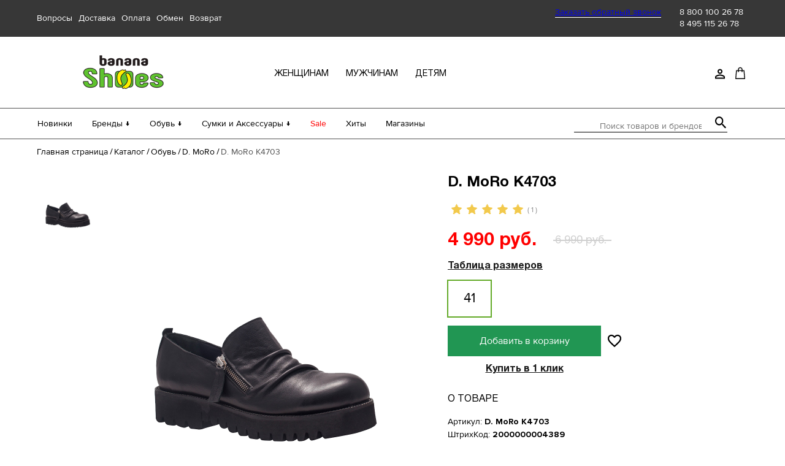

--- FILE ---
content_type: text/html; charset=UTF-8
request_url: https://bananashoes.ru/catalog/obuv/d_moro/d_moro_k4703/
body_size: 32697
content:
<!--'start_frame_cache_my_dynamic'--><!--'end_frame_cache_my_dynamic'--><!DOCTYPE html>
<html lang="ru">
<head>
    <meta charset="utf-8">
    <meta name="viewport" content="width=device-width,minimum-scale=1,maximum-scale=1,initial-scale=1,user-scalable=no">
    <meta http-equiv="X-UA-Compatible" content="ie=edge">
    <title>D. MoRo K4703 - купить обувь D. MoRo недорого в интернет-магазине Banana Shoes</title>
    <link rel="shortcut icon" href="/favicon.png">
    <link rel="preload" href="/fonts/ruble-font/ruble.woff2" as="font" type="font/woff2" crossorigin>
    <link rel="preload" href="/fonts/ProximaNova/ProximaNova.woff2" as="font" type="font/woff2" crossorigin>
    <link rel="preload" href="/fonts/Helvetica/Helvetica.woff2" as="font" type="font/woff2" crossorigin>
    <script>
        var el_favorite = new Array(0,);
        document.documentElement.className = document.documentElement.className.replace(new RegExp('(?:^|\\s)' + 'no-js' + '(?:\\s|$)'), '');
        (function () {
            "use strict";
            // Optimization for Repeat Views
            if (sessionStorage.fontsLoadedCriticalFoftPreloadFallback) {
                document.documentElement.className += " fonts-loaded-2";
                return;
            } else if ("fonts" in document) {
                document.fonts.load("1em MontserratSubset").then(function () {
                    document.documentElement.className += " fonts-loaded-1";
                    Promise.all([
                        document.fonts.load("400 1em Montserrat"),
                        document.fonts.load("500 1em Montserrat"),
                        document.fonts.load("600 1em Montserrat"),
                        document.fonts.load("700 1em Montserrat"),
                        document.fonts.load("900 1em Montserrat"),
                        document.fonts.load("italic 500 1em Montserrat")
                    ]).then(function () {
                        document.documentElement.className += " fonts-loaded-2";
                        // Optimization for Repeat Views
                        sessionStorage.fontsLoadedCriticalFoftPreloadFallback = true;
                    });
                });
            } else {
                // use fallback
                var ref = document.getElementsByTagName("script")[0];
                var script = document.createElement("script");
                script.src = "./scripts/critical-foft-preload-fallback-optional.js";
                script.async = true;
                ref.parentNode.insertBefore(script, ref);
                /*
                 * technically you could trigger the web font load here too and race it with
                 * the polyfill load, this means creating an element with text content that
                 * uses the font and attaching it to the document
                 * <div style="font-family: Montserrat; font-weight: 400; font-style: italic">A</div>
                 */
            }
        })();
    </script>
    <script src="https://cdnjs.cloudflare.com/ajax/libs/jquery/3.4.1/jquery.min.js"></script>
    <link rel="stylesheet" href="/css/style.min.css">
    <link rel="stylesheet" href="/css/custom.css?v=1764857956">
    <link rel="stylesheet" href="/local/templates/.default/components/bitrix/catalog.element/element/style.css">
    <link rel="stylesheet" href="/local/templates/.default/components/bitrix/iblock.vote/stars/style.css">
    <link rel="stylesheet" href="/assets/scripts/fancybox-master/jquery.fancybox.min.css">

        <meta http-equiv="Content-Type" content="text/html; charset=UTF-8" />
<meta name="description" content="D. MoRo K4703 - обувь D. MoRo недорого с доставкой по РФ в интернет-магазине Banana Shoes. Скидки на брендовую обувь до 70%!" />
<link rel="canonical" href="https://bananashoes.ru/catalog/obuv/d_moro/d_moro_k4703/" />
<link href="/bitrix/css/main/themes/green/style.min.css?1594638853334" type="text/css"  rel="stylesheet" />
<link href="/bitrix/js/ui/design-tokens/dist/ui.design-tokens.min.css?171689144423463" type="text/css"  rel="stylesheet" />
<link href="/bitrix/js/ui/fonts/opensans/ui.font.opensans.min.css?16673002712320" type="text/css"  rel="stylesheet" />
<link href="/bitrix/js/main/popup/dist/main.popup.bundle.min.css?175826787828056" type="text/css"  rel="stylesheet" />
<link href="/bitrix/css/main/system.auth/flat/style.min.css?15946388535404" type="text/css"  rel="stylesheet" />
<link href="/bitrix/cache/css/s1/article/page_d0eb266c80a4f53604142607dbeecb7e/page_d0eb266c80a4f53604142607dbeecb7e_v1.css?1758268110109585" type="text/css"  rel="stylesheet" />
<link href="/bitrix/cache/css/s1/article/template_d5bf0462d7f467fcf119d2347745fd8c/template_d5bf0462d7f467fcf119d2347745fd8c_v1.css?175826827310195" type="text/css"  data-template-style="true" rel="stylesheet" />
<script>if(!window.BX)window.BX={};if(!window.BX.message)window.BX.message=function(mess){if(typeof mess==='object'){for(let i in mess) {BX.message[i]=mess[i];} return true;}};</script>
<script>(window.BX||top.BX).message({"JS_CORE_LOADING":"Загрузка...","JS_CORE_NO_DATA":"- Нет данных -","JS_CORE_WINDOW_CLOSE":"Закрыть","JS_CORE_WINDOW_EXPAND":"Развернуть","JS_CORE_WINDOW_NARROW":"Свернуть в окно","JS_CORE_WINDOW_SAVE":"Сохранить","JS_CORE_WINDOW_CANCEL":"Отменить","JS_CORE_WINDOW_CONTINUE":"Продолжить","JS_CORE_H":"ч","JS_CORE_M":"м","JS_CORE_S":"с","JSADM_AI_HIDE_EXTRA":"Скрыть лишние","JSADM_AI_ALL_NOTIF":"Показать все","JSADM_AUTH_REQ":"Требуется авторизация!","JS_CORE_WINDOW_AUTH":"Войти","JS_CORE_IMAGE_FULL":"Полный размер"});</script>

<script src="/bitrix/js/main/core/core.min.js?1758267972229643"></script>

<script>BX.Runtime.registerExtension({"name":"main.core","namespace":"BX","loaded":true});</script>
<script>BX.setJSList(["\/bitrix\/js\/main\/core\/core_ajax.js","\/bitrix\/js\/main\/core\/core_promise.js","\/bitrix\/js\/main\/polyfill\/promise\/js\/promise.js","\/bitrix\/js\/main\/loadext\/loadext.js","\/bitrix\/js\/main\/loadext\/extension.js","\/bitrix\/js\/main\/polyfill\/promise\/js\/promise.js","\/bitrix\/js\/main\/polyfill\/find\/js\/find.js","\/bitrix\/js\/main\/polyfill\/includes\/js\/includes.js","\/bitrix\/js\/main\/polyfill\/matches\/js\/matches.js","\/bitrix\/js\/ui\/polyfill\/closest\/js\/closest.js","\/bitrix\/js\/main\/polyfill\/fill\/main.polyfill.fill.js","\/bitrix\/js\/main\/polyfill\/find\/js\/find.js","\/bitrix\/js\/main\/polyfill\/matches\/js\/matches.js","\/bitrix\/js\/main\/polyfill\/core\/dist\/polyfill.bundle.js","\/bitrix\/js\/main\/core\/core.js","\/bitrix\/js\/main\/polyfill\/intersectionobserver\/js\/intersectionobserver.js","\/bitrix\/js\/main\/lazyload\/dist\/lazyload.bundle.js","\/bitrix\/js\/main\/polyfill\/core\/dist\/polyfill.bundle.js","\/bitrix\/js\/main\/parambag\/dist\/parambag.bundle.js"]);
</script>
<script>BX.Runtime.registerExtension({"name":"ui.dexie","namespace":"BX.DexieExport","loaded":true});</script>
<script>BX.Runtime.registerExtension({"name":"ls","namespace":"window","loaded":true});</script>
<script>BX.Runtime.registerExtension({"name":"fx","namespace":"window","loaded":true});</script>
<script>BX.Runtime.registerExtension({"name":"fc","namespace":"window","loaded":true});</script>
<script>BX.Runtime.registerExtension({"name":"pull.protobuf","namespace":"BX","loaded":true});</script>
<script>BX.Runtime.registerExtension({"name":"rest.client","namespace":"window","loaded":true});</script>
<script>(window.BX||top.BX).message({"pull_server_enabled":"Y","pull_config_timestamp":1717666716,"shared_worker_allowed":"Y","pull_guest_mode":"N","pull_guest_user_id":0,"pull_worker_mtime":1750361667});(window.BX||top.BX).message({"PULL_OLD_REVISION":"Для продолжения корректной работы с сайтом необходимо перезагрузить страницу."});</script>
<script>BX.Runtime.registerExtension({"name":"pull.client","namespace":"BX","loaded":true});</script>
<script>BX.Runtime.registerExtension({"name":"pull","namespace":"window","loaded":true});</script>
<script>BX.Runtime.registerExtension({"name":"ui.design-tokens","namespace":"window","loaded":true});</script>
<script>BX.Runtime.registerExtension({"name":"ui.fonts.opensans","namespace":"window","loaded":true});</script>
<script>BX.Runtime.registerExtension({"name":"main.popup","namespace":"BX.Main","loaded":true});</script>
<script>BX.Runtime.registerExtension({"name":"popup","namespace":"window","loaded":true});</script>
<script type="extension/settings" data-extension="currency.currency-core">{"region":"ru"}</script>
<script>BX.Runtime.registerExtension({"name":"currency.currency-core","namespace":"BX.Currency","loaded":true});</script>
<script>BX.Runtime.registerExtension({"name":"currency","namespace":"window","loaded":true});</script>
<script>(window.BX||top.BX).message({"LANGUAGE_ID":"ru","FORMAT_DATE":"DD.MM.YYYY","FORMAT_DATETIME":"DD.MM.YYYY HH:MI:SS","COOKIE_PREFIX":"BITRIX_SM","SERVER_TZ_OFFSET":"10800","UTF_MODE":"Y","SITE_ID":"s1","SITE_DIR":"\/","USER_ID":"","SERVER_TIME":1769935330,"USER_TZ_OFFSET":0,"USER_TZ_AUTO":"Y","bitrix_sessid":"076241baa6056caf131457e578d3958b"});</script>


<script  src="/bitrix/cache/js/s1/article/kernel_main/kernel_main_v1.js?1758288145174445"></script>
<script src="/bitrix/js/ui/dexie/dist/dexie.bundle.min.js?1758267909102530"></script>
<script src="/bitrix/js/main/core/core_ls.min.js?17418486042683"></script>
<script src="/bitrix/js/main/core/core_frame_cache.min.js?175826792510481"></script>
<script src="/bitrix/js/pull/protobuf/protobuf.min.js?164855309176433"></script>
<script src="/bitrix/js/pull/protobuf/model.min.js?164855309114190"></script>
<script src="/bitrix/js/rest/client/rest.client.min.js?16485533169240"></script>
<script src="/bitrix/js/pull/client/pull.client.min.js?175036166849849"></script>
<script src="/bitrix/js/main/cphttprequest.min.js?15946388423623"></script>
<script src="/bitrix/js/main/popup/dist/main.popup.bundle.min.js?175826806867261"></script>
<script src="/bitrix/js/currency/currency-core/dist/currency-core.bundle.min.js?17181851484569"></script>
<script src="/bitrix/js/currency/core_currency.min.js?1718185148835"></script>
<script>BX.setJSList(["\/bitrix\/js\/main\/core\/core_fx.js","\/bitrix\/js\/main\/session.js","\/bitrix\/js\/main\/pageobject\/dist\/pageobject.bundle.js","\/bitrix\/js\/main\/core\/core_window.js","\/bitrix\/js\/main\/date\/main.date.js","\/bitrix\/js\/main\/core\/core_date.js","\/bitrix\/js\/main\/utils.js","\/bitrix\/js\/main\/core\/core_timer.js","\/bitrix\/js\/main\/dd.js","\/local\/templates\/.default\/components\/bitrix\/catalog.element\/element\/script.js","\/local\/templates\/.default\/components\/bitrix\/iblock.vote\/stars\/script.js","\/local\/templates\/.default\/components\/bitrix\/catalog.section\/section\/script.js","\/local\/templates\/.default\/components\/bitrix\/catalog.item\/item\/script.js","\/local\/templates\/.default\/components\/bitrix\/news.list\/otzyvy\/script.js","\/local\/templates\/.default\/components\/bitrix\/catalog.products.viewed\/viewed\/script.js","\/local\/templates\/.default\/components\/bitrix\/catalog.item\/item-popular\/script.js","\/local\/components\/interlabs\/oneclick\/templates\/.popup\/script.js","\/local\/templates\/.default\/components\/bitrix\/sale.basket.basket.line\/cart\/script.js","\/bitrix\/components\/bitrix\/search.title\/script.js"]);</script>
<script>BX.setCSSList(["\/local\/templates\/.default\/components\/bitrix\/catalog\/cat\/style.css","\/local\/templates\/.default\/components\/bitrix\/catalog.element\/element\/style.css","\/local\/templates\/.default\/components\/bitrix\/iblock.vote\/stars\/style.css","\/local\/templates\/.default\/components\/bitrix\/catalog.element\/element\/themes\/green\/style.css","\/local\/templates\/.default\/components\/bitrix\/catalog.section\/section\/style.css","\/local\/templates\/.default\/components\/bitrix\/catalog.item\/item\/style.css","\/local\/templates\/.default\/components\/bitrix\/catalog.section\/section\/themes\/green\/style.css","\/local\/templates\/.default\/components\/bitrix\/system.pagenavigation\/round\/style.css","\/local\/templates\/.default\/components\/bitrix\/news.list\/otzyvy\/style.css","\/local\/templates\/.default\/components\/bitrix\/catalog.products.viewed\/viewed\/style.css","\/local\/templates\/.default\/components\/bitrix\/catalog.item\/item-popular\/style.css","\/local\/components\/interlabs\/oneclick\/templates\/.popup\/style.css","\/local\/templates\/.default\/components\/bitrix\/menu\/top\/style.css","\/local\/templates\/.default\/components\/bitrix\/search.title\/search-title\/style.css","\/local\/templates\/.default\/components\/bitrix\/system.auth.form\/auth\/style.css","\/local\/templates\/.default\/components\/bitrix\/main.register\/reg\/style.css","\/local\/templates\/article\/styles.css"]);</script>
<script>
					(function () {
						"use strict";

						var counter = function ()
						{
							var cookie = (function (name) {
								var parts = ("; " + document.cookie).split("; " + name + "=");
								if (parts.length == 2) {
									try {return JSON.parse(decodeURIComponent(parts.pop().split(";").shift()));}
									catch (e) {}
								}
							})("BITRIX_CONVERSION_CONTEXT_s1");

							if (cookie && cookie.EXPIRE >= BX.message("SERVER_TIME"))
								return;

							var request = new XMLHttpRequest();
							request.open("POST", "/bitrix/tools/conversion/ajax_counter.php", true);
							request.setRequestHeader("Content-type", "application/x-www-form-urlencoded");
							request.send(
								"SITE_ID="+encodeURIComponent("s1")+
								"&sessid="+encodeURIComponent(BX.bitrix_sessid())+
								"&HTTP_REFERER="+encodeURIComponent(document.referrer)
							);
						};

						if (window.frameRequestStart === true)
							BX.addCustomEvent("onFrameDataReceived", counter);
						else
							BX.ready(counter);
					})();
				</script>
<script>var ajaxMessages = {wait:"Загрузка..."}</script>



<script  src="/bitrix/cache/js/s1/article/template_8f966f73e157a38a065ca463ff2b82a4/template_8f966f73e157a38a065ca463ff2b82a4_v1.js?175826811011400"></script>
<script  src="/bitrix/cache/js/s1/article/page_6baa0fd8ec2f8ff6092463cadbe6bec7/page_6baa0fd8ec2f8ff6092463cadbe6bec7_v1.js?1758268110167031"></script>



    <!-- Yandex.Metrika counter -->
    <script type="text/javascript" >
        (function(m,e,t,r,i,k,a){m[i]=m[i]||function(){(m[i].a=m[i].a||[]).push(arguments)};
            m[i].l=1*new Date();k=e.createElement(t),a=e.getElementsByTagName(t)[0],k.async=1,k.src=r,a.parentNode.insertBefore(k,a)})
        (window, document, "script", "https://mc.yandex.ru/metrika/tag.js", "ym");

        ym(68830525, "init", {
            clickmap:true,
            trackLinks:true,
            accurateTrackBounce:true,
            webvisor:true,
            ecommerce:"dataLayer"
        });
    </script>
    <noscript><div><img src="https://mc.yandex.ru/watch/68830525" style="position:absolute; left:-9999px;" alt="" /></div></noscript>
    <!-- /Yandex.Metrika counter -->



    <!-- Google Tag Manager -->
    <script>
        (function(w,d,s,l,i){w[l]=w[l]||[];w[l].push({'gtm.start':
                new Date().getTime(),event:'gtm.js'});var f=d.getElementsByTagName(s)[0],
            j=d.createElement(s),dl=l!='dataLayer'?'&l='+l:'';j.async=true;j.src=
            'https://www.googletagmanager.com/gtm.js?id='+i+dl;f.parentNode.insertBefore(j,f);
        })(window,document,'script','dataLayer','GTM-K3X7RM5');
    </script>
    <!-- End Google Tag Manager -->

</head>
<body>
<!-- Google Tag Manager (noscript) -->
<noscript>
    <iframe src="https://www.googletagmanager.com/ns.html?id=GTM-K3X7RM5" height="0" width="0" style="display:none;visibility:hidden"></iframe>
</noscript>
<!-- End Google Tag Manager (noscript) -->
<div class="page-wrapper">
    <header class="header js-header">
        <div class="header__block-top js-block-top">
            <div class="header__block-top-wrapper">
                <!--                <div class="city js-city"><span class="city__title">Ваш город:</span>-->
                <!--                    <div class="custom-select--header city__select custom-select">-->
                <!--                        -->                <!--                    </div>-->
                <!--                </div>-->
                <div class="questions">
                    

                    <div class="header_top-list__link__container"><a class="header_top-list__link" href="https://bananashoes.ru/buyer/faq/">Вопросы</a></div>
    
                    <div class="header_top-list__link__container"><a class="header_top-list__link" href="https://bananashoes.ru/buyer/delivery/">Доставка</a></div>
    
                    <div class="header_top-list__link__container"><a class="header_top-list__link" href="https://bananashoes.ru/buyer/payment/">Оплата</a></div>
    
                    <div class="header_top-list__link__container"><a class="header_top-list__link" href="https://bananashoes.ru/buyer/exchange/">Обмен</a></div>
    
                    <div class="header_top-list__link__container"><a class="header_top-list__link" href="https://bananashoes.ru/buyer/return/">Возврат</a></div>
    
    
                </div>
                <div class="phone">
                    <div class="phone__text"><a class="open-modal-back-call" href="javascript:void(0);">Заказать обратный звонок</a></div>
                    <span class="phone__number"><a href = "tel:88001002678" class="footer__phone-link">8 800 100 26 78</a><br>
<a href = "tel:84951152678" class="footer__phone-link">8 495 115 26 78</a>
</span>
                </div>
            </div>
        </div>
        <div class="header__block-center js-block-center">
            <div class="header__block-center-wrapper js-center-wrapper">
                <div class="header__btn-wrapper js-btn-wrapper">
                    <a class="header__modile-menu js-btn-open" href="javascript:void(0);"></a>
                    <a class="header__search-btn js-search-btn" href="javascript:void(0);">
                        Открыть строку поиска
                        <svg width="19" height="20" aria-hidden="true" id="svg_find">
                            <use xlink:href="/img/sprite.svg#loupe"></use>
                        </svg>
                        <img width="14" class="close_find" src="/img/close_find.svg" id="svg_find_end">
                    </a>
                </div>

                                                    <a class="header__logo js-logo" href="/">
                        <img src="/img/logo/logo.png">
                    </a>
                
                <div class="category js-block-category">
                    <ul class="category__list">
                        

			<li class="category__item"><a href="https://bananashoes.ru/catalog/obuv/zhenshchinam/" class="category__link">женщинам</a></li>
		
			<li class="category__item"><a href="https://bananashoes.ru/catalog/obuv/muzhchinam/" class="category__link">мужчинам</a></li>
		
			<li class="category__item"><a href="https://bananashoes.ru/catalog/obuv/detyam/" class="category__link">детям</a></li>
		

                    </ul>
                </div>
                                <nav class="buyer-nav" aria-label="Меню покупателя">
<!--                    <div class="buyer-nav__menu-buyer">-->
<!--                        <a class="buyer-nav__button js-btn-buyer">-->
<!--                            Открыть меню покупателя-->
<!--                            <svg width="16" height="19" aria-hidden="true">-->
<!--                                <use xlink:href="/img/sprite.svg#question"></use>-->
<!--                            </svg>-->
<!--                        </a>-->
<!--                        <ul class="buyer-nav__menu-buyer-list js-list-buyer">-->
<!--                            --><!--                        </ul>-->
<!--                    </div>-->
                    <div class="buyer-nav__menu-user">
                        <a class="buyer-nav__button js-btn-user">
                            <svg width="16" height="17" aria-hidden="true">
                                <use xlink:href="/img/sprite.svg#account"></use>
                            </svg>
                            <span class="buyer_title">Личный кабинет</span>
                        </a>
                        <ul class="buyer-nav__menu-user-list js-user-list">
                                                            <li class="buyer-nav__menu-user-item"><a
                                            class="buyer-nav__menu-user-link js-sign-up-btn" href="javascript:void(0);">Регистрация</a>
                                </li>
                                <li class="buyer-nav__menu-user-item"><a
                                            class="buyer-nav__menu-user-link js-sign-in-btn" href="javascript:void(0);">Вход</a></li>
                                                    </ul>
                    </div>
                    <a class="buyer-nav__modile-favourites" href="/personal/favorites/">
                        <!--'start_frame_cache_my_dynamic2'--><!--'end_frame_cache_my_dynamic2'-->                        <svg width="18" height="16" aria-hidden="true">
                            <use xlink:href="/img/sprite.svg#favorite"></use>
                        </svg>
                    </a>
                    <script>
var bx_basketFKauiI = new BitrixSmallCart;
</script>
<div id="bx_basketFKauiI" class=""><!--'start_frame_cache_bx_basketFKauiI'-->	<div class="buyer-nav__basket">			<a class="buyer-nav__button" href="/personal/cart/" title="Открыть корзину покупок">
                				<svg width="16" height="20" aria-hidden="true">
					<use xlink:href="/img/sprite.svg#cart"></use>
				</svg>
                <span class="buyer_title">Корзина</span>
            </a>
			<a class="buyer-nav__basket-link js-link-basket" href="/personal/cart/" style="width: 190px;">
			В корзине 
			0 позиций			</a>
			</div>
<!--'end_frame_cache_bx_basketFKauiI'--></div>
<script type="text/javascript">
	bx_basketFKauiI.siteId       = 's1';
	bx_basketFKauiI.cartId       = 'bx_basketFKauiI';
	bx_basketFKauiI.ajaxPath     = '/bitrix/components/bitrix/sale.basket.basket.line/ajax.php';
	bx_basketFKauiI.templateName = 'cart';
	bx_basketFKauiI.arParams     =  {'HIDE_ON_BASKET_PAGES':'Y','PATH_TO_AUTHORIZE':'/login/','PATH_TO_BASKET':'/personal/cart/','PATH_TO_ORDER':'/personal/order/make/','PATH_TO_PERSONAL':'/personal/','PATH_TO_PROFILE':'/personal/','PATH_TO_REGISTER':'/login/','POSITION_FIXED':'N','SHOW_AUTHOR':'N','SHOW_EMPTY_VALUES':'Y','SHOW_NUM_PRODUCTS':'Y','SHOW_PERSONAL_LINK':'N','SHOW_PRODUCTS':'N','SHOW_REGISTRATION':'N','SHOW_TOTAL_PRICE':'N','CACHE_TYPE':'A','SHOW_DELAY':'Y','SHOW_NOTAVAIL':'Y','SHOW_IMAGE':'Y','SHOW_PRICE':'Y','SHOW_SUMMARY':'Y','POSITION_VERTICAL':'top','POSITION_HORIZONTAL':'right','MAX_IMAGE_SIZE':'70','AJAX':'N','~HIDE_ON_BASKET_PAGES':'Y','~PATH_TO_AUTHORIZE':'/login/','~PATH_TO_BASKET':'/personal/cart/','~PATH_TO_ORDER':'/personal/order/make/','~PATH_TO_PERSONAL':'/personal/','~PATH_TO_PROFILE':'/personal/','~PATH_TO_REGISTER':'/login/','~POSITION_FIXED':'N','~SHOW_AUTHOR':'N','~SHOW_EMPTY_VALUES':'Y','~SHOW_NUM_PRODUCTS':'Y','~SHOW_PERSONAL_LINK':'N','~SHOW_PRODUCTS':'N','~SHOW_REGISTRATION':'N','~SHOW_TOTAL_PRICE':'N','~CACHE_TYPE':'A','~SHOW_DELAY':'Y','~SHOW_NOTAVAIL':'Y','~SHOW_IMAGE':'Y','~SHOW_PRICE':'Y','~SHOW_SUMMARY':'Y','~POSITION_VERTICAL':'top','~POSITION_HORIZONTAL':'right','~MAX_IMAGE_SIZE':'70','~AJAX':'N','cartId':'bx_basketFKauiI'}; // TODO \Bitrix\Main\Web\Json::encode
	bx_basketFKauiI.closeMessage = 'Скрыть';
	bx_basketFKauiI.openMessage  = 'Раскрыть';
	bx_basketFKauiI.activate();
</script>                    <div class="buyer-nav__links js-menu-links">
                        <div class="buyer-nav__company-wrapper">
                            <a class="buyer-nav__company-link js-company-link js-item-link">
                                Компания
                                <div class="buyer-nav__menu-company-btn js-btn-company-mobile">
                                    <svg width="10" height="7" aria-hidden="true">
                                        <use xlink:href="/img/sprite.svg#arrow-down"></use>
                                    </svg>
                                </div>
                            </a>
                            <ul class="buyer-nav__company-list js-company-list">
                                

			<li class="buyer-nav__company-item"><a class="buyer-nav__item-link" href="https://bananashoes.ru/company/about/">О нас</a></li>
		
			<li class="buyer-nav__company-item"><a class="buyer-nav__item-link" href="https://bananashoes.ru/company/shops/">Магазины</a></li>
		
			<li class="buyer-nav__company-item"><a class="buyer-nav__item-link" href="https://bananashoes.ru/company/contacts/">Контакты</a></li>
		
			<li class="buyer-nav__company-item"><a class="buyer-nav__item-link" href="https://bananashoes.ru/company/news/">Новости</a></li>
		

                            </ul>
                        </div>
                        <div class="buyer-nav__buyer-wrapper">
                            <a class="buyer-nav__buyer-link js-buyer-link js-item-link">
                                Покупателям
                                <div class="buyer-nav__menu-buyer-btn js-btn-buyer-mobile">
                                    <svg width="10" height="7" aria-hidden="true">
                                        <use xlink:href="/img/sprite.svg#arrow-down"></use>
                                    </svg>
                                </div>
                            </a>
                            <ul class="buyer-nav__buyer-list js-buyer-list">
                                

			<li class="buyer-nav__buyer-item"><a class="buyer-nav__item-link" href="https://bananashoes.ru/buyer/faq/">Вопросы</a></li>
		
			<li class="buyer-nav__buyer-item"><a class="buyer-nav__item-link" href="https://bananashoes.ru/buyer/delivery/">Доставка</a></li>
		
			<li class="buyer-nav__buyer-item"><a class="buyer-nav__item-link" href="https://bananashoes.ru/buyer/payment/">Оплата</a></li>
		
			<li class="buyer-nav__buyer-item"><a class="buyer-nav__item-link" href="https://bananashoes.ru/buyer/exchange/">Обмен</a></li>
		
			<li class="buyer-nav__buyer-item"><a class="buyer-nav__item-link" href="https://bananashoes.ru/buyer/return/">Возврат</a></li>
		

                            </ul>
                        </div>
                        <a class="buyer-nav__user-link js-user-link open-modal-sign-in js-sign-in-btn" href="javascript:void(0);">
                            <span class="buyer-nav__user-link-text">Войти/Регистрация</span>
                            <svg width="16" height="17" aria-hidden="true">
                                <use xlink:href="/img/sprite.svg#account"></use>
                            </svg>
                        </a>
                    </div>
                </nav>
            </div>
        </div>
            <div class="header__block-bottom js-block-bottom">
        <div class="header__block-bottom-wrapper">
            <div class="header__block-menu">
                <nav class="site-menu" aria-label="Меню сайта">
                    <ul class="site-menu__list js-block-menu">

                                                                                <li class="site-menu__item js-item-new">
                                <a class="site-menu__link js-item-link js-btn-new" href="https://bananashoes.ru/new/obuv/">
                                    Новинки                                    <div class="site-menu__link-btn">
                                        <svg width="10" height="7" aria-hidden="true">
                                            <use xlink:href="https://bananashoes.ru/img/sprite.svg#arrow-down"></use>
                                        </svg>
                                    </div>
                                </a>
                            </li>
                        
                                                                                <li class="site-menu__item js-item-brand">
                                <a class="site-menu__link js-item-link js-btn-brand" href="https://bananashoes.ru/brands/">
                                    Бренды ↓                                    <div class="site-menu__link-btn">
                                        <svg width="10" height="7" aria-hidden="true">
                                            <use xlink:href="https://bananashoes.ru/img/sprite.svg#arrow-down"></use>
                                        </svg>
                                    </div>
                                </a>
                            </li>
                        
                                                                                <li class="site-menu__item js-item-shoes">
                                <a class="site-menu__link js-item-link js-btn-shoes" href="https://bananashoes.ru/catalog/obuv/">
                                    Обувь ↓                                    <div class="site-menu__link-btn">
                                        <svg width="10" height="7" aria-hidden="true">
                                            <use xlink:href="https://bananashoes.ru/img/sprite.svg#arrow-down"></use>
                                        </svg>
                                    </div>
                                </a>
                            </li>
                        
                                                                                <li class="site-menu__item js-item-bags">
                                <a class="site-menu__link js-item-link js-btn-bags" href="https://bananashoes.ru/catalog/sumki_i_aksessuary/">
                                    Сумки и Аксессуары ↓                                    <div class="site-menu__link-btn">
                                        <svg width="10" height="7" aria-hidden="true">
                                            <use xlink:href="https://bananashoes.ru/img/sprite.svg#arrow-down"></use>
                                        </svg>
                                    </div>
                                </a>
                            </li>
                        
                                                                                <li class="site-menu__item js-item-sale">
                                <a class="site-menu__link js-item-link js-btn-sale site-menu__link--sale" href="https://bananashoes.ru/sale/obuv/">
                                    Sale                                    <div class="site-menu__link-btn">
                                        <svg width="10" height="7" aria-hidden="true">
                                            <use xlink:href="https://bananashoes.ru/img/sprite.svg#arrow-down"></use>
                                        </svg>
                                    </div>
                                </a>
                            </li>
                        
                                                                                <li class="site-menu__item js-item-hit">
                                <a class="site-menu__link js-item-link js-btn-hit" href="https://bananashoes.ru/hit/obuv/">
                                    Хиты                                    <div class="site-menu__link-btn">
                                        <svg width="10" height="7" aria-hidden="true">
                                            <use xlink:href="https://bananashoes.ru/img/sprite.svg#arrow-down"></use>
                                        </svg>
                                    </div>
                                </a>
                            </li>
                        
                                                                                <li class="site-menu__item js-item-shops">
                                <a class="site-menu__link js-item-link js-btn-shops" href="https://bananashoes.ru/company/shops/">
                                    Магазины                                    <div class="site-menu__link-btn">
                                        <svg width="10" height="7" aria-hidden="true">
                                            <use xlink:href="https://bananashoes.ru/img/sprite.svg#arrow-down"></use>
                                        </svg>
                                    </div>
                                </a>
                            </li>
                        
                        
                    </ul>
                </nav>
            </div>
            <div id="search" class="header__search js-search">
	<form action="/catalog/">
		<label class="visually-hidden">Поиск товаров и брендов</label>
		<input id="title-search-input" type="text" name="q" value="" autocomplete="off" class="bx-form-control" placeholder="Поиск товаров и брендов"/>
		<button class="btn btn-default" type="submit" name="s">
			<svg width="18" height="20" aria-hidden="true">
				<use xlink:href="/img/sprite.svg#loupe"></use>
			</svg>
		</button>
	</form>
</div>
<script>
	BX.ready(function(){
		new JCTitleSearch({
			'AJAX_PAGE' : '/catalog/obuv/d_moro/d_moro_k4703/',
			'CONTAINER_ID': 'search',
			'INPUT_ID': 'title-search-input',
			'MIN_QUERY_LEN': 2
		});
	});
</script>

        </div>
    </div>
    <div class="header__block-mobile js-mobile-menu">
        <a class="header__btn-close js-btn-close" href="javascript:void(0);"></a>
        <div class="header__block-mobile-wrapper js-mobile-wrapper"></div>
    </div>
    <div class="modal-menu js-modal-brand">
        <div class="modal-menu__content">
            <div class="menu-list">
                <p class="menu-list__title">Бренды</p>
                <div class="js-list-brands brand-columns-container">
                    


<div class="items-column">
        <a class="menu-list__link" href="https://bananashoes.ru/brands/a/aaltonen/">Aaltonen</a>
        

    <a class="menu-list__link" href="https://bananashoes.ru/brands/a/accademia/">Accademia</a>
        

    <a class="menu-list__link" href="https://bananashoes.ru/brands/a/aerobics/">Aerobics</a>
        

    <a class="menu-list__link" href="https://bananashoes.ru/brands/a/albano/">Albano</a>
        

    <a class="menu-list__link" href="https://bananashoes.ru/brands/a/alessandro/">Alessandro</a>
        

    <a class="menu-list__link" href="https://bananashoes.ru/brands/a/alessandro_dell_acqua/">Alessandro Dell'Acqua</a>
        

    <a class="menu-list__link" href="https://bananashoes.ru/brands/a/apepazza/">Apepazza</a>
        

    <a class="menu-list__link" href="https://bananashoes.ru/brands/b/baerchi/">Baerchi</a>
        

    <a class="menu-list__link" href="https://bananashoes.ru/brands/b/baldinini/">Baldinini</a>
        

    <a class="menu-list__link" href="https://bananashoes.ru/brands/b/bontre/">Bontre</a>
        

    <a class="menu-list__link" href="https://bananashoes.ru/brands/b/bruno_premi/">Bruno Premi</a>
        

    <a class="menu-list__link" href="https://bananashoes.ru/brands/b/bueno/">Bueno</a>
        </div>
<div class="items-column">
        

    <a class="menu-list__link" href="https://bananashoes.ru/brands/c/caprice/">Caprice</a>
        

    <a class="menu-list__link" href="https://bananashoes.ru/brands/c/costa/">Costa </a>
        

    <a class="menu-list__link" href="https://bananashoes.ru/brands/d/d_moro/">D. MoRo</a>
        

    <a class="menu-list__link" href="https://bananashoes.ru/brands/e/emile/">Emile</a>
        

    <a class="menu-list__link" href="https://bananashoes.ru/brands/e/essere/">Essere</a>
        

    <a class="menu-list__link" href="https://bananashoes.ru/brands/e/exton/">Exton</a>
        

    <a class="menu-list__link" href="https://bananashoes.ru/brands/f/fiorangelo/">Fiorangelo</a>
        

    <a class="menu-list__link" href="https://bananashoes.ru/brands/f/francesco_v/">Francesco V</a>
        

    <a class="menu-list__link" href="https://bananashoes.ru/brands/g/galliano/">Galliano</a>
        

    <a class="menu-list__link" href="https://bananashoes.ru/brands/g/gerry_weber/">Gerry Weber</a>
        

    <a class="menu-list__link" href="https://bananashoes.ru/brands/g/giada_gabrielli/">Giada Gabrielli</a>
        

    <a class="menu-list__link" href="https://bananashoes.ru/brands/g/gianfranco_butteri/">Gianfranco Butteri</a>
        </div>
<div class="items-column">
        

    <a class="menu-list__link" href="https://bananashoes.ru/brands/g/giemme/">Giemme</a>
        

    <a class="menu-list__link" href="https://bananashoes.ru/brands/g/gilda_tonelli/">Gilda Tonelli</a>
        

    <a class="menu-list__link" href="https://bananashoes.ru/brands/g/giovanni_fabiani/">Giovanni Fabiani</a>
        

    <a class="menu-list__link" href="https://bananashoes.ru/brands/g/giovanni_giusti/">Giovanni Giusti</a>
        

    <a class="menu-list__link" href="https://bananashoes.ru/brands/g/guido_sgariglia/">Guido Sgariglia</a>
        

    <a class="menu-list__link" href="https://bananashoes.ru/brands/g/gutteri/">Gutteri</a>
        

    <a class="menu-list__link" href="https://bananashoes.ru/brands/h/hassia/">Hassia</a>
        

    <a class="menu-list__link" href="https://bananashoes.ru/brands/h/himalaya/">Himalaya</a>
        

    <a class="menu-list__link" href="https://bananashoes.ru/brands/h/hogl/">Hogl</a>
        

    <a class="menu-list__link" href="https://bananashoes.ru/brands/i/ilasio_renzoni/">Ilasio Renzoni</a>
        

    <a class="menu-list__link" href="https://bananashoes.ru/brands/j/jana/">Jana</a>
        

    <a class="menu-list__link" href="https://bananashoes.ru/brands/j/janita/">Janita</a>
                <a class="menu-list__link menu-list__link--active" href="https://bananashoes.ru/brands/">Все бренды</a>
    </div>
                    </div>
            </div>
            <ul class="modal-menu__alphabet">
				<li id="bx_1847241719_48" class="modal-menu__alphabet-item">
					<a href="https://bananashoes.ru/brands/a/" class="modal-menu__alphabet-btn">A</a>
					
				</li>
								<li id="bx_1847241719_50" class="modal-menu__alphabet-item">
					<a href="https://bananashoes.ru/brands/b/" class="modal-menu__alphabet-btn">B</a>
					
				</li>
								<li id="bx_1847241719_51" class="modal-menu__alphabet-item">
					<a href="https://bananashoes.ru/brands/c/" class="modal-menu__alphabet-btn">C</a>
					
				</li>
								<li id="bx_1847241719_52" class="modal-menu__alphabet-item">
					<a href="https://bananashoes.ru/brands/d/" class="modal-menu__alphabet-btn">D</a>
					
				</li>
								<li id="bx_1847241719_53" class="modal-menu__alphabet-item">
					<a href="https://bananashoes.ru/brands/e/" class="modal-menu__alphabet-btn">E</a>
					
				</li>
								<li id="bx_1847241719_54" class="modal-menu__alphabet-item">
					<a href="https://bananashoes.ru/brands/f/" class="modal-menu__alphabet-btn">F</a>
					
				</li>
								<li id="bx_1847241719_55" class="modal-menu__alphabet-item">
					<a href="https://bananashoes.ru/brands/g/" class="modal-menu__alphabet-btn">G</a>
					
				</li>
								<li id="bx_1847241719_56" class="modal-menu__alphabet-item">
					<a href="https://bananashoes.ru/brands/h/" class="modal-menu__alphabet-btn">H</a>
					
				</li>
								<li id="bx_1847241719_57" class="modal-menu__alphabet-item">
					<a href="https://bananashoes.ru/brands/i/" class="modal-menu__alphabet-btn">I</a>
					
				</li>
								<li id="bx_1847241719_58" class="modal-menu__alphabet-item">
					<a href="https://bananashoes.ru/brands/j/" class="modal-menu__alphabet-btn">J</a>
					
				</li>
								<li id="bx_1847241719_59" class="modal-menu__alphabet-item">
					<a href="https://bananashoes.ru/brands/k/" class="modal-menu__alphabet-btn">K</a>
					
				</li>
								<li id="bx_1847241719_60" class="modal-menu__alphabet-item">
					<a href="https://bananashoes.ru/brands/l/" class="modal-menu__alphabet-btn">L</a>
					
				</li>
								<li id="bx_1847241719_61" class="modal-menu__alphabet-item">
					<a href="https://bananashoes.ru/brands/m/" class="modal-menu__alphabet-btn">M</a>
					
				</li>
								<li id="bx_1847241719_62" class="modal-menu__alphabet-item">
					<a href="https://bananashoes.ru/brands/n/" class="modal-menu__alphabet-btn">N</a>
					
				</li>
								<li id="bx_1847241719_63" class="modal-menu__alphabet-item">
					<a href="https://bananashoes.ru/brands/o/" class="modal-menu__alphabet-btn">O</a>
					
				</li>
								<li id="bx_1847241719_64" class="modal-menu__alphabet-item">
					<a href="https://bananashoes.ru/brands/p/" class="modal-menu__alphabet-btn">P</a>
					
				</li>
								<li id="bx_1847241719_65" class="modal-menu__alphabet-item">
					<a href="https://bananashoes.ru/brands/q/" class="modal-menu__alphabet-btn">Q</a>
					
				</li>
								<li id="bx_1847241719_66" class="modal-menu__alphabet-item">
					<a href="https://bananashoes.ru/brands/r/" class="modal-menu__alphabet-btn">R</a>
					
				</li>
								<li id="bx_1847241719_67" class="modal-menu__alphabet-item">
					<a href="https://bananashoes.ru/brands/s/" class="modal-menu__alphabet-btn">S</a>
					
				</li>
								<li id="bx_1847241719_68" class="modal-menu__alphabet-item">
					<a href="https://bananashoes.ru/brands/t/" class="modal-menu__alphabet-btn">T</a>
					
				</li>
								<li id="bx_1847241719_69" class="modal-menu__alphabet-item">
					<a href="https://bananashoes.ru/brands/u/" class="modal-menu__alphabet-btn">U</a>
					
				</li>
								<li id="bx_1847241719_70" class="modal-menu__alphabet-item">
					<a href="https://bananashoes.ru/brands/v/" class="modal-menu__alphabet-btn">V</a>
					
				</li>
								<li id="bx_1847241719_71" class="modal-menu__alphabet-item">
					<a href="https://bananashoes.ru/brands/w/" class="modal-menu__alphabet-btn">W</a>
					
				</li>
								<li id="bx_1847241719_72" class="modal-menu__alphabet-item">
					<a href="https://bananashoes.ru/brands/x/" class="modal-menu__alphabet-btn">X</a>
					
				</li>
								<li id="bx_1847241719_73" class="modal-menu__alphabet-item">
					<a href="https://bananashoes.ru/brands/y/" class="modal-menu__alphabet-btn">Y</a>
					
				</li>
								<li id="bx_1847241719_74" class="modal-menu__alphabet-item">
					<a href="https://bananashoes.ru/brands/z/" class="modal-menu__alphabet-btn">Z</a>
					
				</li>
				</ul>
<div style="clear: both;"></div>                    </div>
    </div>

    <div class="modal-menu js-modal-shoes">
        <div class="modal-menu__content">
            <div class="menu-list menu-list__shoes">
                <p class="menu-list__title">Обувь</p>
                <ul class="menu-list__list js-list-shoes">
                    
    <div class="category_menu__container category_menu__top">
                    <div class="category_menu__item_container">
                <div class="category_menu__item">
                    <a href="https://bananashoes.ru/catalog/obuv/zhenshchinam/"
                       class="title-item">Женщинам</a>
                                            <div class="category_menu__subitems_container" js-toggler-block>
                                                            <div class="category_menu__item level2">
                                    <a href="https://bananashoes.ru/catalog/obuv/zhenshchinam/zhenshchinam-baletki/"
                                       >Балетки</a>
                                                                    </div>
                                                            <div class="category_menu__item level2">
                                    <a href="https://bananashoes.ru/catalog/obuv/zhenshchinam/zhenshchinam-bosonozhki/"
                                       >Босоножки</a>
                                                                    </div>
                                                            <div class="category_menu__item level2">
                                    <a href="https://bananashoes.ru/catalog/obuv/zhenshchinam/zhenshchinam-botilony/"
                                       >Ботильоны</a>
                                                                    </div>
                                                            <div class="category_menu__item level2">
                                    <a href="https://bananashoes.ru/catalog/obuv/zhenshchinam/zhenshchinam-botinki/"
                                       >Ботинки</a>
                                                                    </div>
                                                            <div class="category_menu__item level2">
                                    <a href="https://bananashoes.ru/catalog/obuv/zhenshchinam/zhenshchinam-botforty/"
                                       >Ботфорты</a>
                                                                    </div>
                                                            <div class="category_menu__item level2">
                                    <a href="https://bananashoes.ru/catalog/obuv/zhenshchinam/zhenshchinam-dutiki/"
                                       >Дутики</a>
                                                                    </div>
                                                            <div class="category_menu__item level2">
                                    <a href="https://bananashoes.ru/catalog/obuv/zhenshchinam/zhenshchinam-kedy-i-krosovki/"
                                       >Кеды и кросовки</a>
                                                                    </div>
                                                            <div class="category_menu__item level2">
                                    <a href="https://bananashoes.ru/catalog/obuv/zhenshchinam/zhenshchinam-kedy-i-krossovki/"
                                       >Кеды и кроссовки</a>
                                                                    </div>
                                                            <div class="category_menu__item level2">
                                    <a href="https://bananashoes.ru/catalog/obuv/zhenshchinam/zhenshchinam-lofery/"
                                       >Лоферы</a>
                                                                    </div>
                                                            <div class="category_menu__item level2">
                                    <a href="https://bananashoes.ru/catalog/obuv/zhenshchinam/zhenshchinam-mokasiny/"
                                       >Мокасины</a>
                                                                    </div>
                                                            <div class="category_menu__item level2">
                                    <a href="https://bananashoes.ru/catalog/obuv/zhenshchinam/zhenshchinam-mokasiny-i-topsaydery/"
                                       >Мокасины и топсайдеры</a>
                                                                    </div>
                                                            <div class="category_menu__item level2">
                                    <a href="https://bananashoes.ru/catalog/obuv/zhenshchinam/zhenshchinam-polubotinki/"
                                       >Полуботинки</a>
                                                                    </div>
                                                            <div class="category_menu__item level2">
                                    <a href="https://bananashoes.ru/catalog/obuv/zhenshchinam/zhenshchinam-polusapozhki/"
                                       >Полусапожки</a>
                                                                    </div>
                                                            <div class="category_menu__item level2">
                                    <a href="https://bananashoes.ru/catalog/obuv/zhenshchinam/zhenshchinam-sabo-i-myuli/"
                                       >Сабо и мюли</a>
                                                                    </div>
                                                            <div class="category_menu__item level2">
                                    <a href="https://bananashoes.ru/catalog/obuv/zhenshchinam/zhenshchinam-sandalii/"
                                       >Сандалии</a>
                                                                    </div>
                                                            <div class="category_menu__item level2">
                                    <a href="https://bananashoes.ru/catalog/obuv/zhenshchinam/zhenshchinam-sapogi/"
                                       >Сапоги</a>
                                                                    </div>
                                                            <div class="category_menu__item level2">
                                    <a href="https://bananashoes.ru/catalog/obuv/zhenshchinam/zhenshchinam-slipony/"
                                       >Слипоны</a>
                                                                    </div>
                                                            <div class="category_menu__item level2">
                                    <a href="https://bananashoes.ru/catalog/obuv/zhenshchinam/zhenshchinam-snikersy/"
                                       >Сникерсы</a>
                                                                    </div>
                                                            <div class="category_menu__item level2">
                                    <a href="https://bananashoes.ru/catalog/obuv/zhenshchinam/zhenshchinam-tapochki/"
                                       >Тапочки</a>
                                                                    </div>
                                                            <div class="category_menu__item level2">
                                    <a href="https://bananashoes.ru/catalog/obuv/zhenshchinam/zhenshchinam-tufli/"
                                       >Туфли</a>
                                                                    </div>
                                                            <div class="category_menu__item level2">
                                    <a href="https://bananashoes.ru/catalog/obuv/zhenshchinam/zhenshchinam-uggi/"
                                       >Угги</a>
                                                                    </div>
                                                            <div class="category_menu__item level2">
                                    <a href="https://bananashoes.ru/catalog/obuv/zhenshchinam/zhenshchinam-chelsi/"
                                       >Челси</a>
                                                                    </div>
                                                            <div class="category_menu__item level2">
                                    <a href="https://bananashoes.ru/catalog/obuv/zhenshchinam/zhenshchinam-shlepantsy/"
                                       >Шлепанцы</a>
                                                                    </div>
                                                                                </div>
                                    </div>
            </div>
                    <div class="category_menu__item_container">
                <div class="category_menu__item">
                    <a href="https://bananashoes.ru/catalog/obuv/muzhchinam/"
                       class="title-item">Мужчинам</a>
                                            <div class="category_menu__subitems_container" js-toggler-block>
                                                            <div class="category_menu__item level2">
                                    <a href="https://bananashoes.ru/catalog/obuv/muzhchinam/muzhchinam-botinki/"
                                       >Ботинки</a>
                                                                    </div>
                                                            <div class="category_menu__item level2">
                                    <a href="https://bananashoes.ru/catalog/obuv/muzhchinam/muzhchinam-kedy-i-krossovki/"
                                       >Кеды и кроссовки</a>
                                                                    </div>
                                                            <div class="category_menu__item level2">
                                    <a href="https://bananashoes.ru/catalog/obuv/muzhchinam/muzhchinam-lofery/"
                                       >Лоферы</a>
                                                                    </div>
                                                            <div class="category_menu__item level2">
                                    <a href="https://bananashoes.ru/catalog/obuv/muzhchinam/muzhchinam-mokasiny/"
                                       >Мокасины</a>
                                                                    </div>
                                                            <div class="category_menu__item level2">
                                    <a href="https://bananashoes.ru/catalog/obuv/muzhchinam/muzhchinam-mokasiny-i-topsaydery/"
                                       >Мокасины и топсайдеры</a>
                                                                    </div>
                                                            <div class="category_menu__item level2">
                                    <a href="https://bananashoes.ru/catalog/obuv/muzhchinam/muzhchinam-polubotinki/"
                                       >Полуботинки</a>
                                                                    </div>
                                                            <div class="category_menu__item level2">
                                    <a href="https://bananashoes.ru/catalog/obuv/muzhchinam/muzhchinam-sandalii/"
                                       >Сандалии</a>
                                                                    </div>
                                                            <div class="category_menu__item level2">
                                    <a href="https://bananashoes.ru/catalog/obuv/muzhchinam/muzhchinam-sapogi/"
                                       >Сапоги</a>
                                                                    </div>
                                                            <div class="category_menu__item level2">
                                    <a href="https://bananashoes.ru/catalog/obuv/muzhchinam/muzhchinam-slipony/"
                                       >Слипоны</a>
                                                                    </div>
                                                            <div class="category_menu__item level2">
                                    <a href="https://bananashoes.ru/catalog/obuv/muzhchinam/muzhchinam-tapochki/"
                                       >Тапочки</a>
                                                                    </div>
                                                            <div class="category_menu__item level2">
                                    <a href="https://bananashoes.ru/catalog/obuv/muzhchinam/muzhchinam-tufli/"
                                       >Туфли</a>
                                                                    </div>
                                                            <div class="category_menu__item level2">
                                    <a href="https://bananashoes.ru/catalog/obuv/muzhchinam/muzhchinam-shlepantsy/"
                                       >Шлепанцы</a>
                                                                    </div>
                                                                                </div>
                                    </div>
            </div>
                    <div class="category_menu__item_container">
                <div class="category_menu__item">
                    <a href="https://bananashoes.ru/catalog/obuv/detyam/"
                       class="title-item">Детям</a>
                                            <div class="category_menu__subitems_container" js-toggler-block>
                                                            <div class="category_menu__item level2">
                                    <a href="https://bananashoes.ru/catalog/obuv/detyam/devochkam/"
                                       class="title-item">Девочкам</a>
                                                                            <div class="category_menu__subitems_last_container" js-toggler-block>
                                                                                            <div class="category_menu__item level3">
                                                    <a href="https://bananashoes.ru/catalog/obuv/detyam/devochkam/devochkam-baletki/">Балетки</a>
                                                </div>
                                                                                            <div class="category_menu__item level3">
                                                    <a href="https://bananashoes.ru/catalog/obuv/detyam/devochkam/devochkam-bosonozhki/">Босоножки</a>
                                                </div>
                                                                                            <div class="category_menu__item level3">
                                                    <a href="https://bananashoes.ru/catalog/obuv/detyam/devochkam/devochkam-botinki/">Ботинки</a>
                                                </div>
                                                                                            <div class="category_menu__item level3">
                                                    <a href="https://bananashoes.ru/catalog/obuv/detyam/devochkam/devochkam-krossovki-i-kedy/">Кроссовки и кеды</a>
                                                </div>
                                                                                            <div class="category_menu__item level3">
                                                    <a href="https://bananashoes.ru/catalog/obuv/detyam/devochkam/devochkam-polubotinki/">Полуботинки</a>
                                                </div>
                                                                                            <div class="category_menu__item level3">
                                                    <a href="https://bananashoes.ru/catalog/obuv/detyam/devochkam/devochkam-polusapozhki/">Полусапожки</a>
                                                </div>
                                                                                            <div class="category_menu__item level3">
                                                    <a href="https://bananashoes.ru/catalog/obuv/detyam/devochkam/devochkam-sandalii/">Сандалии</a>
                                                </div>
                                                                                            <div class="category_menu__item level3">
                                                    <a href="https://bananashoes.ru/catalog/obuv/detyam/devochkam/devochkam-sapogi/">Сапоги</a>
                                                </div>
                                                                                            <div class="category_menu__item level3">
                                                    <a href="https://bananashoes.ru/catalog/obuv/detyam/devochkam/devochkam-slipony/">Слипоны</a>
                                                </div>
                                                                                            <div class="category_menu__item level3">
                                                    <a href="https://bananashoes.ru/catalog/obuv/detyam/devochkam/devochkam-tufli/">Туфли</a>
                                                </div>
                                                                                            <div class="category_menu__item level3">
                                                    <a href="https://bananashoes.ru/catalog/obuv/detyam/devochkam/devochkam-chelsi/">Челси</a>
                                                </div>
                                                                                    </div>
                                                                    </div>
                                                            <div class="category_menu__item level2">
                                    <a href="https://bananashoes.ru/catalog/obuv/detyam/malchikam/"
                                       class="title-item">Мальчикам</a>
                                                                            <div class="category_menu__subitems_last_container" js-toggler-block>
                                                                                            <div class="category_menu__item level3">
                                                    <a href="https://bananashoes.ru/catalog/obuv/detyam/malchikam/malchikam-baletki/">Балетки</a>
                                                </div>
                                                                                            <div class="category_menu__item level3">
                                                    <a href="https://bananashoes.ru/catalog/obuv/detyam/malchikam/malchikam-bosonozhki/">Босоножки</a>
                                                </div>
                                                                                            <div class="category_menu__item level3">
                                                    <a href="https://bananashoes.ru/catalog/obuv/detyam/malchikam/malchikam-botinki/">Ботинки</a>
                                                </div>
                                                                                            <div class="category_menu__item level3">
                                                    <a href="https://bananashoes.ru/catalog/obuv/detyam/malchikam/malchikam-krossovki-i-kedy/">Кроссовки и кеды</a>
                                                </div>
                                                                                            <div class="category_menu__item level3">
                                                    <a href="https://bananashoes.ru/catalog/obuv/detyam/malchikam/malchikam-mokasiny/">Мокасины</a>
                                                </div>
                                                                                            <div class="category_menu__item level3">
                                                    <a href="https://bananashoes.ru/catalog/obuv/detyam/malchikam/malchikam-polubotinki/">Полуботинки</a>
                                                </div>
                                                                                            <div class="category_menu__item level3">
                                                    <a href="https://bananashoes.ru/catalog/obuv/detyam/malchikam/malchikam-polusapozhki/">Полусапожки</a>
                                                </div>
                                                                                            <div class="category_menu__item level3">
                                                    <a href="https://bananashoes.ru/catalog/obuv/detyam/malchikam/malchikam-sandalii/">Сандалии</a>
                                                </div>
                                                                                            <div class="category_menu__item level3">
                                                    <a href="https://bananashoes.ru/catalog/obuv/detyam/malchikam/malchikam-sapogi/">Сапоги</a>
                                                </div>
                                                                                            <div class="category_menu__item level3">
                                                    <a href="https://bananashoes.ru/catalog/obuv/detyam/malchikam/malchikam-slipony/">Слипоны</a>
                                                </div>
                                                                                            <div class="category_menu__item level3">
                                                    <a href="https://bananashoes.ru/catalog/obuv/detyam/malchikam/malchikam-tufli/">Туфли</a>
                                                </div>
                                                                                            <div class="category_menu__item level3">
                                                    <a href="https://bananashoes.ru/catalog/obuv/detyam/malchikam/malchikam-chelsi/">Челси</a>
                                                </div>
                                                                                    </div>
                                                                    </div>
                                                                                </div>
                                    </div>
            </div>
                    <div class="category_menu__item_container">
                <div class="category_menu__item">
                    <a href="https://bananashoes.ru/catalog/obuv/"
                       class="title-item">Бренды</a>
                                            <div class="category_menu__subitems_container" js-toggler-block>
                                                            <div class="category_menu__item level2">
                                    <a href="https://bananashoes.ru/catalog/obuv/aaltonenn/"
                                       >Aaltonen</a>
                                                                    </div>
                                                            <div class="category_menu__item level2">
                                    <a href="https://bananashoes.ru/catalog/obuv/accademia/"
                                       >Accademia</a>
                                                                    </div>
                                                            <div class="category_menu__item level2">
                                    <a href="https://bananashoes.ru/catalog/obuv/aerobics/"
                                       >Aerobics</a>
                                                                    </div>
                                                            <div class="category_menu__item level2">
                                    <a href="https://bananashoes.ru/catalog/obuv/albano/"
                                       >Albano</a>
                                                                    </div>
                                                            <div class="category_menu__item level2">
                                    <a href="https://bananashoes.ru/catalog/obuv/alessandro/"
                                       >Alessandro</a>
                                                                    </div>
                                                            <div class="category_menu__item level2">
                                    <a href="https://bananashoes.ru/catalog/obuv/alessandro_dell_acqua/"
                                       >Alessandro dell'Acqua</a>
                                                                    </div>
                                                            <div class="category_menu__item level2">
                                    <a href="https://bananashoes.ru/catalog/obuv/apepazza/"
                                       >Apepazza</a>
                                                                    </div>
                                                            <div class="category_menu__item level2">
                                    <a href="https://bananashoes.ru/catalog/obuv/baerchi/"
                                       >Baerchi</a>
                                                                    </div>
                                                            <div class="category_menu__item level2">
                                    <a href="https://bananashoes.ru/catalog/obuv/baldinini/"
                                       >Baldinini</a>
                                                                    </div>
                                                            <div class="category_menu__item level2">
                                    <a href="https://bananashoes.ru/catalog/obuv/bontre/"
                                       >Bontre</a>
                                                                    </div>
                                                            <div class="category_menu__item level2">
                                    <a href="https://bananashoes.ru/catalog/obuv/bruno_premi/"
                                       >Bruno Premi</a>
                                                                    </div>
                                                            <div class="category_menu__item level2">
                                    <a href="https://bananashoes.ru/catalog/obuv/bueno/"
                                       >Bueno</a>
                                                                    </div>
                                                            <div class="category_menu__item level2">
                                    <a href="https://bananashoes.ru/catalog/obuv/caprice/"
                                       >Caprice</a>
                                                                    </div>
                                                            <div class="category_menu__item level2">
                                    <a href="https://bananashoes.ru/catalog/obuv/costa_anatomicas/"
                                       >Costa </a>
                                                                    </div>
                                                            <div class="category_menu__item level2">
                                    <a href="https://bananashoes.ru/catalog/obuv/d_moro/"
                                       >D. MoRo</a>
                                                                    </div>
                                                            <div class="category_menu__item level2">
                                    <a href="https://bananashoes.ru/catalog/obuv/emile/"
                                       >Emile</a>
                                                                    </div>
                                                            <div class="category_menu__item level2">
                                    <a href="https://bananashoes.ru/catalog/obuv/essere/"
                                       >Essere</a>
                                                                    </div>
                                                                                        <div class="category_menu__item level2 more_items_link">
                                    <a href="https://bananashoes.ru/catalog/obuv/">... все модели</a>
                                </div>
                                                    </div>
                                    </div>
            </div>
            </div>
                </ul>
            </div>

        </div>
    </div>

    <div class="modal-menu js-modal-bags">
        <div class="modal-menu__content">
            <div class="menu-list menu-list__bags">
                <p class="menu-list__title">Сумки и акксесуары</p>
                <ul class="menu-list__list js-list-bags">
                    <!--                    <li class="menu-list__item">-->
                    <!--                        <a class="menu-list__link menu-list__link--active" href="/catalog/">Все категории</a>-->
                    <!--                    </li>-->
                    <!--                    -->                    
    <div class="category_menu__container category_menu__top">
                    <div class="category_menu__item_container">
                <div class="category_menu__item">
                    <a href="https://bananashoes.ru/catalog/sumki_i_aksessuary/"
                       class="title-item">Сумки</a>
                                            <div class="category_menu__subitems_container" js-toggler-block>
                                                                                            <div class="category_menu__item level2">
                                    <a href="https://bananashoes.ru/catalog/sumki_i_aksessuary/filter/zhenshchinam_1-is-y/apply/"
                                       >Для женщин</a>
                                                                    </div>
                                                                                            <div class="category_menu__item level2">
                                    <a href="https://bananashoes.ru/catalog/sumki_i_aksessuary/filter/muzhchinam_1-is-y/apply/"
                                       >Для мужчин</a>
                                                                    </div>
                                                                                            <div class="category_menu__item level2">
                                    <a href="https://bananashoes.ru/catalog/sumki_i_aksessuary/"
                                       class="title-item">Бренды</a>
                                                                            <div class="category_menu__subitems_last_container" js-toggler-block>
                                                                                                                                            <div class="category_menu__item level3">
                                                    <a href="https://bananashoes.ru/catalog/sumki_i_aksessuary/cromia/">Cromia</a>
                                                </div>
                                                                                                                                            <div class="category_menu__item level3">
                                                    <a href="https://bananashoes.ru/catalog/sumki_i_aksessuary/rieker_2/">Rieker</a>
                                                </div>
                                                                                                                                </div>
                                                                    </div>
                                                                                </div>
                                    </div>
            </div>
                    <div class="category_menu__item_container">
                <div class="category_menu__item">
                    <a href="https://bananashoes.ru/catalog/kosmetika/"
                       class="title-item">Средства по уходу за обувью</a>
                                    </div>
            </div>
            </div>
                </ul>
            </div>

<!--            <div class="modal-menu__img">-->
<!--                <div class="modal-menu__photo">-->
<!--                    <div class="modal-menu__photo-wrapper">-->
<!--                        <img src="/img/modal-img02@1x.jpg" alt="Фотография обуви">-->
<!--                    </div>-->
<!--                    <span class="modal-menu__photo-title">Сэтчел</span>-->
<!--                </div>-->
<!--            </div>-->

        </div>
    </div>
    </header>
    <div class="breadcrumbs">
        <link href="/bitrix/css/main/font-awesome.css?159463885328777" type="text/css" rel="stylesheet" />
<ul  class="breadcrumbs__list" itemprop="http://schema.org/breadcrumb" itemscope itemtype="http://schema.org/BreadcrumbList">
			<li class="breadcrumbs__item" id="bx_breadcrumb_0" itemprop="itemListElement" itemscope itemtype="http://schema.org/ListItem">
				
				<a href="/" title="Главная страница" itemprop="item" class="breadcrumbs__link">
					Главная страница
				</a>
				<meta itemprop="name" content="Главная страница" />
				<meta itemprop="position" content="1" />
			</li>
			<li class="breadcrumbs__item" id="bx_breadcrumb_1" itemprop="itemListElement" itemscope itemtype="http://schema.org/ListItem">
				
				<a href="/catalog/" title="Каталог" itemprop="item" class="breadcrumbs__link">
					Каталог
				</a>
				<meta itemprop="name" content="Каталог" />
				<meta itemprop="position" content="2" />
			</li>
			<li class="breadcrumbs__item" id="bx_breadcrumb_2" itemprop="itemListElement" itemscope itemtype="http://schema.org/ListItem">
				
				<a href="/catalog/obuv/" title="Обувь" itemprop="item" class="breadcrumbs__link">
					Обувь
				</a>
				<meta itemprop="name" content="Обувь" />
				<meta itemprop="position" content="3" />
			</li>
			<li class="breadcrumbs__item" id="bx_breadcrumb_3" itemprop="itemListElement" itemscope itemtype="http://schema.org/ListItem">
				
				<a href="/catalog/obuv/d_moro/" title="D. MoRo" itemprop="item" class="breadcrumbs__link">
					D. MoRo
				</a>
				<meta itemprop="name" content="D. MoRo" />
				<meta itemprop="position" content="4" />
			</li>
			<li class="breadcrumbs__item">
				<span class="breadcrumbs__link">D. MoRo K4703</span>
			</li></ul>    </div><main class="product-page" itemscope itemtype="http://schema.org/Product">
	    <!-- product-container -->
    <!-- ajax-prolog-container -->
    <section class="product-page__product product">

        <div class="bx-catalog-element bx-green" id="bx_117848907_416467">
            <script>
                window.dataLayer.push({
                    "ecommerce": {
                        "currencyCode": "RUB",
                        "detail": {
                            "products": [
                                {
                                    "id": "416467",
                                    "name" : "D. MoRo K4703",
                                    "price": "4990",
                                    "brand": "D. MoRo",
                                    "category": "Обувь/D. MoRo",
                                    "variant" : "Стандартный",
                                },
                            ]
                        }
                    }
                });

            </script>

            <meta itemprop="name" content="D. MoRo K4703"/>
            <meta itemprop="category" content="Обувь/D. MoRo"/>
            <meta itemprop="description" content="D. MoRo K4703"/>
            <meta itemprop="url" content="https://bananashoes.ru/catalog/obuv/d_moro/d_moro_k4703/"/>
            <meta itemprop="brand" content="D. MoRo"/>


            <meta property="og:type" content="website">
            <meta property="og:site_name" content="bananashoes.ru">
            <meta property="og:title" content="D. MoRo K4703">
            <meta property="og:description" content="D. MoRo K4703">
            <meta property="og:url" content="https://bananashoes.ru/catalog/obuv/d_moro/d_moro_k4703/">
            <meta property="og:locale" content="ru_RU">
            <meta property="og:image" content="https://bananashoes.ru/upload/iblock/93f/0uda2z3unvbk1voafmbhque1wgzy2zt1.jpg">


                                <span itemprop="offers" itemscope itemtype="http://schema.org/Offer">
			            <meta itemprop="price" content="4990"/>
			            <meta itemprop="priceCurrency" content="RUB"/>
			            <link itemprop="availability" href="http://schema.org/InStock"/>
                        <meta itemprop="url" content="https://bananashoes.ru/catalog/obuv/d_moro/d_moro_k4703/"/>
                        <meta itemprop="priceValidUntil" content="2029-12-31">
		            </span>
                    
            <div class="container-flex">

                <div class="product__star">
                    <svg width="17" height="16" aria-hidden="true">
                        <use xlink:href="/img/sprite.svg#star-full"></use>
                    </svg>
                </div>
                <div class="product__images">
                    <div class="product-slider js-product-slider">
                        <div class="product-slider__thumbs-container">
                            <div class="product-slider__thumbs swiper-container">
                                <div class="swiper-wrapper">
                                                                                <div class="swiper-slide">
                                                <img itemprop="image" class="product-slider__thumb-img"
                                                     src="/upload/iblock/93f/0uda2z3unvbk1voafmbhque1wgzy2zt1.jpg"
                                                     srcset="/upload/iblock/93f/0uda2z3unvbk1voafmbhque1wgzy2zt1.jpg"
                                                     alt="фото D. MoRo K4703">
                                            </div>
                                                                                        <div class="swiper-slide">
                                                <img itemprop="image" class="product-slider__thumb-img"
                                                     src="/upload/iblock/338/f8pc7a8njd752yp2jk3f6hclt3b7nc5p.jpg"
                                                     srcset="/upload/iblock/338/f8pc7a8njd752yp2jk3f6hclt3b7nc5p.jpg"
                                                     alt="фото D. MoRo K4703">
                                            </div>
                                                                                        <div class="swiper-slide">
                                                <img itemprop="image" class="product-slider__thumb-img"
                                                     src="/upload/iblock/367/bcv5qj9ag9aqum9tt2sj31dt2ho89kr1.jpg"
                                                     srcset="/upload/iblock/367/bcv5qj9ag9aqum9tt2sj31dt2ho89kr1.jpg"
                                                     alt="фото D. MoRo K4703">
                                            </div>
                                                                            </div>
                            </div>
                            <a class="product-slider__next js-product-slider-next" href="#"
                               aria-label="следующий слайд">
                                <svg width="20" height="12" aria-hidden="true">
                                    <use xlink:href="/img/sprite.svg#arrowback"></use>
                                </svg>
                            </a>
                        </div>
                        <div class="product-slider__images-container">
                            <div class="product-slider__images swiper-container">
                                <div class="swiper-wrapper">
                                                                                <div class="swiper-slide">
                                                <div class="product__image-container" js-photo-zoom>
                                                    <img itemprop="image" data-fancybox="gallery"
                                                         data-src="/upload/iblock/93f/0uda2z3unvbk1voafmbhque1wgzy2zt1.jpg"
                                                         class="product-slider__img"
                                                         src="/upload/iblock/93f/0uda2z3unvbk1voafmbhque1wgzy2zt1.jpg"
                                                         srcset="/upload/iblock/93f/0uda2z3unvbk1voafmbhque1wgzy2zt1.jpg"
                                                         alt="фото D. MoRo K4703"
                                                    >
                                                </div>
                                            </div>
                                                                                        <div class="swiper-slide">
                                                <div class="product__image-container" js-photo-zoom>
                                                    <img itemprop="image" data-fancybox="gallery"
                                                         data-src="/upload/iblock/338/f8pc7a8njd752yp2jk3f6hclt3b7nc5p.jpg"
                                                         class="product-slider__img"
                                                         src="/upload/iblock/338/f8pc7a8njd752yp2jk3f6hclt3b7nc5p.jpg"
                                                         srcset="/upload/iblock/338/f8pc7a8njd752yp2jk3f6hclt3b7nc5p.jpg"
                                                         alt="фото D. MoRo K4703"
                                                    >
                                                </div>
                                            </div>
                                                                                        <div class="swiper-slide">
                                                <div class="product__image-container" js-photo-zoom>
                                                    <img itemprop="image" data-fancybox="gallery"
                                                         data-src="/upload/iblock/367/bcv5qj9ag9aqum9tt2sj31dt2ho89kr1.jpg"
                                                         class="product-slider__img"
                                                         src="/upload/iblock/367/bcv5qj9ag9aqum9tt2sj31dt2ho89kr1.jpg"
                                                         srcset="/upload/iblock/367/bcv5qj9ag9aqum9tt2sj31dt2ho89kr1.jpg"
                                                         alt="фото D. MoRo K4703"
                                                    >
                                                </div>
                                            </div>
                                                                            </div>
                            </div>
                            <div class="product-slider__images-pagination"></div>
                        </div>
                    </div>
                </div>
                <div class="product__data">
                    <h1 class="h1">
                        D. MoRo K4703                    </h1>

                    <!-- full-version-link -->

                    <div class="product__rating">
                        <div class="rating">
                            <table align="left" class="bx_item_detail_rating">
	<tr>
		<td>
			<div class="bx_item_rating">
				<div class="bx_stars_container">
					<div id="bx_vo_26_416467_sBq3II_stars" class="bx_stars_bg"></div>
					<div id="bx_vo_26_416467_sBq3II_progr" class="bx_stars_progress"></div>
				</div>
			</div>
		</td>
		<td>
			<span id="bx_vo_26_416467_sBq3II_rating" class="bx_stars_rating_votes"> 0 </span>
		</td>
	</tr>
</table>
<script type="text/javascript">
	bx_vo_26_416467_sBq3II = new JCIblockVoteStars({'progressId':'bx_vo_26_416467_sBq3II_progr','ratingId':'bx_vo_26_416467_sBq3II_rating','starsId':'bx_vo_26_416467_sBq3II_stars','ajaxUrl':'/bitrix/components/bitrix/iblock.vote/component.php','checkVoteUrl':'/bitrix/components/bitrix/iblock.vote/ajax.php','ajaxParams':{'SESSION_PARAMS':'10449699656da674dc5c4c3a1ffdd9cf','PAGE_PARAMS':{'ELEMENT_ID':416467},'AJAX_CALL':'Y'},'siteId':'s1','voteData':{'element':416467,'percent':100,'count':1},'readOnly':false});
</script>                        </div>
                                            </div>

                                                    <div class="product__price-block">
                                    <p class="product__price product__price--discount"
                                       id="bx_117848907_416467_price">4&nbsp;990 <span class='ruble' aria-label='рублей'>c</span></p>
                                                                            <p class="product__price product__price--old"
                                           id="bx_117848907_416467_old_price"
                                           style=";">6 990                                            руб.</p>
                                                                                                                        <p class="product__discount" id="bx_117848907_416467_dsc_pict"
                                               style="display: none;">
                                            </p>
                                                                            </div>
                                
                                                        <div id="bx_117848907_416467_skudiv">
                                                                                    
                                                <div class="product__size-block" data-entity="sku-line-block">
                                                    <a class="product__size-link js-open-modal-size-table_w" href="#">Таблица
                                                        размеров</a>
                                                    <div class="product__size-select size-select js-size-select">
                                                        <div class="selectr-container selectr-desktop"
                                                             style="width: 100%;">

                                                            <ul class="product-item-scu-item-list">
                                                                                                                                    <li class="product-item-scu-item-text-container"
                                                                        title="41"
                                                                        data-treevalue="150_133"
                                                                        data-onevalue="133"
                                                                        data-offerId="504977">
                                                                        <div class="product-item-scu-item-text-block">
                                                                            <div class="product-item-scu-item-text">41</div>
                                                                        </div>
                                                                    </li>
                                                                                                                                        <li class="product-item-scu-item-text-container"
                                                                        title="-"
                                                                        data-treevalue="150_0"
                                                                        data-onevalue="0"
                                                                        data-offerId="0">
                                                                        <div class="product-item-scu-item-text-block">
                                                                            <div class="product-item-scu-item-text">-</div>
                                                                        </div>
                                                                    </li>
                                                                                                                                </ul>
                                                        </div>
                                                    </div>
                                                </div>
                                                                                                                            </div>
                                                        <!--если нет в наличии то добавляется модификатор .product__available--no-->

                    <div class="product__add-to-cart-block">
                                                                                                <div class="main-button-container" data-entity="main-button-container" style="display: grid;">
                                        <div class="input-button input-button product__add-to-cart"
                                             id="bx_117848907_416467_basket_actions"
                                             style="display: ;">
                                            
                                                <a class="btn btn-default product-item-detail-buy-button"
                                                   id="bx_117848907_416467_buy_link" href="javascript:void(0);"
                                                   js-add-to-card-button
                                                   data-id="416467"
                                                   data-name="D. MoRo K4703"
                                                   data-price="4990"
                                                   data-brand="D. MoRo"
                                                   data-category="Обувь/D. MoRo"
                                                >
                                                    <span>Добавить в корзину</span>
                                                </a>

                                                                                        </div>

                                        <div class="notavailable input-button input-button product__add-to-cart">
										<span class="btn btn-link product-item-detail-buy-button"
                                              id="bx_117848907_416467_not_avail"
                                              style="display: none;">
											Нет в наличии										</span>
                                        </div>

                                    </div>
                                                            <a class="product__favorite button-favorite js-make-favorite favorite_button_click"
                           data-id="416467" href="#">
                            <svg width="24" height="22" aria-hidden="true">
                                <use xlink:href="/img/sprite.svg#favorite"></use>
                            </svg>
                        </a>
                    </div>

                    <div class="product__one-click-block"
                         style="display: ;">
                                                <a class="product__one-click open-modal-quick-buy" href="javascript:void(0);"
                           data-productid="416467" data-data='{"PRODUCT_ID":416467}'
                           id="one-click-buy-416467" js-one-click-buy-modal>Купить в 1 клик</a>
                    </div>
                    <div class="product__about-block">
                        <p class="product__about-header">О товаре</p>
                                                    <p class="product__about">Артикул:
                                <span class="product__about-data">D. MoRo K4703</span>
                            </p>
                                                                                                    <p class="product__about">ШтрихКод:
                                <span class="product__about-data">2000000004389</span>
                            </p>
                                                                                                    <p class="product__about">Сезон:
                                <span class="product__about-data">Демисезонная</span>
                            </p>
                                                                                                    <p class="product__about">Страна происхождения:
                                <span class="product__about-data">ТУРЦИЯ</span>
                            </p>
                                                                            <p class="product__about">Верх:
                                <span class="product__about-data">Натуральная кожа</span>
                            </p>
                                                                            <p class="product__about">Тип обуви:
                                <span class="product__about-data">полуботинки (женские)</span>
                            </p>
                                                                            <p class="product__about">Подкладка:
                                <span class="product__about-data">Натуральная кожа</span>
                            </p>
                                                                            <p class="product__about">Цвет:
                                <span class="product__about-data">черный</span>
                            </p>
                        
                    </div>
                    <div class="product__share-block">
                        <p class="product__share">Поделиться</p>

                        <!-- uSocial -->
                        <script async src="https://usocial.pro/usocial/usocial.js?uid=740b8c5623f62115&v=6.1.5" data-script="usocial" charset="utf-8"></script>
                        <div class="uSocial-Share" data-pid="6b7e76080c959d712f9f2305331ac28f" data-type="share" data-options="round-rect,style1,default,absolute,horizontal,size32,eachCounter0,counter0,mobile_position_right" data-social="vk,fb,twi,ok,telegram,wa,spoiler"></div>
                        <!-- /uSocial -->

                    </div>

                </div>
            </div>
        </div>
    </section>
    <section class="product-page__comments comments">
        <div class="product-item-detail-tab-content active" data-entity="tab-container" data-value="description">
                    </div>
    </section>

    <script>
        BX.message({
            ECONOMY_INFO_MESSAGE: 'Скидка #ECONOMY#',
            TITLE_ERROR: 'Ошибка',
            TITLE_BASKET_PROPS: 'Свойства товара, добавляемые в корзину',
            BASKET_UNKNOWN_ERROR: 'Неизвестная ошибка при добавлении товара в корзину',
            BTN_SEND_PROPS: 'Выбрать',
            BTN_MESSAGE_BASKET_REDIRECT: 'Перейти в корзину',
            BTN_MESSAGE_CLOSE: 'Закрыть',
            BTN_MESSAGE_CLOSE_POPUP: 'Продолжить покупки',
            TITLE_SUCCESSFUL: 'Товар добавлен в корзину',
            COMPARE_MESSAGE_OK: 'Товар добавлен в список сравнения',
            COMPARE_UNKNOWN_ERROR: 'При добавлении товара в список сравнения произошла ошибка',
            COMPARE_TITLE: 'Сравнение товаров',
            BTN_MESSAGE_COMPARE_REDIRECT: 'Перейти в список сравнения',
            PRODUCT_GIFT_LABEL: 'Подарок',
            PRICE_TOTAL_PREFIX: 'на сумму',
            RELATIVE_QUANTITY_MANY: 'много',
            RELATIVE_QUANTITY_FEW: 'мало',
            SITE_ID: 's1'
        });

        var obbx_117848907_416467 =
        new JCCatalogElement({'CONFIG':{'USE_CATALOG':true,'SHOW_QUANTITY':false,'SHOW_PRICE':true,'SHOW_DISCOUNT_PERCENT':true,'SHOW_OLD_PRICE':true,'USE_PRICE_COUNT':false,'DISPLAY_COMPARE':false,'SHOW_SKU_PROPS':true,'OFFER_GROUP':false,'MAIN_PICTURE_MODE':['POPUP','MAGNIFIER'],'ADD_TO_BASKET_ACTION':['BUY'],'SHOW_CLOSE_POPUP':false,'SHOW_MAX_QUANTITY':'N','RELATIVE_QUANTITY_FACTOR':'5','TEMPLATE_THEME':'green','USE_STICKERS':true,'USE_SUBSCRIBE':true,'SHOW_SLIDER':'N','SLIDER_INTERVAL':'5000','ALT':'D. MoRo K4703','TITLE':'D. MoRo K4703','MAGNIFIER_ZOOM_PERCENT':'200','USE_ENHANCED_ECOMMERCE':'N','DATA_LAYER_NAME':'','BRAND_PROPERTY':''},'PRODUCT_TYPE':'3','VISUAL':{'ID':'bx_117848907_416467','DISCOUNT_PERCENT_ID':'bx_117848907_416467_dsc_pict','STICKER_ID':'bx_117848907_416467_sticker','BIG_SLIDER_ID':'bx_117848907_416467_big_slider','BIG_IMG_CONT_ID':'bx_117848907_416467_bigimg_cont','SLIDER_CONT_ID':'bx_117848907_416467_slider_cont','OLD_PRICE_ID':'bx_117848907_416467_old_price','PRICE_ID':'bx_117848907_416467_price','DISCOUNT_PRICE_ID':'bx_117848907_416467_price_discount','PRICE_TOTAL':'bx_117848907_416467_price_total','SLIDER_CONT_OF_ID':'bx_117848907_416467_slider_cont_','QUANTITY_ID':'bx_117848907_416467_quantity','QUANTITY_DOWN_ID':'bx_117848907_416467_quant_down','QUANTITY_UP_ID':'bx_117848907_416467_quant_up','QUANTITY_MEASURE':'bx_117848907_416467_quant_measure','QUANTITY_LIMIT':'bx_117848907_416467_quant_limit','BUY_LINK':'bx_117848907_416467_buy_link','ADD_BASKET_LINK':'bx_117848907_416467_add_basket_link','BASKET_ACTIONS_ID':'bx_117848907_416467_basket_actions','NOT_AVAILABLE_MESS':'bx_117848907_416467_not_avail','COMPARE_LINK':'bx_117848907_416467_compare_link','TREE_ID':'bx_117848907_416467_skudiv','DISPLAY_PROP_DIV':'bx_117848907_416467_sku_prop','DISPLAY_MAIN_PROP_DIV':'bx_117848907_416467_main_sku_prop','OFFER_GROUP':'bx_117848907_416467_set_group_','BASKET_PROP_DIV':'bx_117848907_416467_basket_prop','SUBSCRIBE_LINK':'bx_117848907_416467_subscribe','TABS_ID':'bx_117848907_416467_tabs','TAB_CONTAINERS_ID':'bx_117848907_416467_tab_containers','SMALL_CARD_PANEL_ID':'bx_117848907_416467_small_card_panel','TABS_PANEL_ID':'bx_117848907_416467_tabs_panel'},'DEFAULT_PICTURE':{'PREVIEW_PICTURE':{'ID':'0','SRC':'/local/templates/.default/components/bitrix/catalog.element/element/images/no_photo.png','FILE_NAME':'no_photo.png','WIDTH':'150','HEIGHT':'150'},'DETAIL_PICTURE':{'ID':'0','SRC':'/local/templates/.default/components/bitrix/catalog.element/element/images/no_photo.png','FILE_NAME':'no_photo.png','WIDTH':'150','HEIGHT':'150'}},'PRODUCT':{'ID':'416467','ACTIVE':'Y','NAME':'D. MoRo K4703','CATEGORY':'Обувь/D. MoRo'},'BASKET':{'QUANTITY':'quantity','BASKET_URL':'/personal/cart/','SKU_PROPS':'YToxOntpOjA7czo2OiJSQVpNRVIiO30=','ADD_URL_TEMPLATE':'/catalog/obuv/d_moro/d_moro_k4703/?action=ADD2BASKET&id=#ID#','BUY_URL_TEMPLATE':'/catalog/obuv/d_moro/d_moro_k4703/?action=BUY&id=#ID#'},'OFFERS':[{'ID':'504977','CODE':'d_moro_k4703_41','NAME':'D. MoRo K4703 (41)','TREE':{'PROP_150':'133'},'DISPLAY_PROPERTIES':'<dt>ШтрихКод<\/dt><dd>2017566070000<\/dd><dt>Артикул<\/dt><dd>D. MoRo K4703<\/dd><dt>Характеристики<\/dt><dd>41<\/dd>','PREVIEW_TEXT':'','PREVIEW_TEXT_TYPE':'','DETAIL_TEXT':'','DETAIL_TEXT_TYPE':'','ITEM_PRICE_MODE':'S','ITEM_PRICES':[{'UNROUND_BASE_PRICE':'4990','UNROUND_PRICE':'4990','BASE_PRICE':'4990','PRICE':'4990','ID':'691737','PRICE_TYPE_ID':'2','CURRENCY':'RUB','DISCOUNT':'0','PERCENT':'0','QUANTITY_FROM':'','QUANTITY_TO':'','QUANTITY_HASH':'ZERO-INF','MEASURE_RATIO_ID':'','PRINT_BASE_PRICE':'4&nbsp;990 руб.','RATIO_BASE_PRICE':'4990','PRINT_RATIO_BASE_PRICE':'4&nbsp;990 руб.','PRINT_PRICE':'4&nbsp;990 руб.','RATIO_PRICE':'4990','PRINT_RATIO_PRICE':'4&nbsp;990 руб.','PRINT_DISCOUNT':'0 руб.','RATIO_DISCOUNT':'0','PRINT_RATIO_DISCOUNT':'0 руб.','MIN_QUANTITY':'1'}],'ITEM_PRICE_SELECTED':'0','ITEM_QUANTITY_RANGES':{'ZERO-INF':{'HASH':'ZERO-INF','QUANTITY_FROM':'','QUANTITY_TO':'','SORT_FROM':'0','SORT_TO':'INF'}},'ITEM_QUANTITY_RANGE_SELECTED':'ZERO-INF','ITEM_MEASURE_RATIOS':{'512544':{'ID':'512544','RATIO':'1','IS_DEFAULT':'Y','PRODUCT_ID':'504977'}},'ITEM_MEASURE_RATIO_SELECTED':'512544','PREVIEW_PICTURE':{'ID':'154674','SRC':'/upload/iblock/93f/0uda2z3unvbk1voafmbhque1wgzy2zt1.jpg','WIDTH':'1000','HEIGHT':'1320'},'DETAIL_PICTURE':{'ID':'154674','SRC':'/upload/iblock/93f/0uda2z3unvbk1voafmbhque1wgzy2zt1.jpg','WIDTH':'1000','HEIGHT':'1320'},'CHECK_QUANTITY':true,'MAX_QUANTITY':'1','STEP_QUANTITY':'1','QUANTITY_FLOAT':true,'MEASURE':'шт','OFFER_GROUP':false,'CAN_BUY':true,'CATALOG_SUBSCRIBE':'Y','SLIDER':[{'ID':'154674','SRC':'/upload/iblock/93f/0uda2z3unvbk1voafmbhque1wgzy2zt1.jpg','WIDTH':'1000','HEIGHT':'1320'},{'ID':'154675','SRC':'/upload/iblock/338/f8pc7a8njd752yp2jk3f6hclt3b7nc5p.jpg','WIDTH':'1000','HEIGHT':'1320'},{'ID':'154676','SRC':'/upload/iblock/367/bcv5qj9ag9aqum9tt2sj31dt2ho89kr1.jpg','WIDTH':'1000','HEIGHT':'1320'}],'SLIDER_COUNT':'3','DISPLAY_PROPERTIES_MAIN_BLOCK':'<dt>ШтрихКод<\/dt><dd>2017566070000<\/dd><dt>Артикул<\/dt><dd>D. MoRo K4703<\/dd><dt>Характеристики<\/dt><dd>41<\/dd>','PRICE_RANGES_RATIO_HTML':'','PRICE_RANGES_HTML':''}],'OFFER_SELECTED':'0','TREE_PROPS':[{'ID':'150','SHOW_MODE':'TEXT','VALUES':{'133':{'ID':'133','NAME':'41','SORT':'29','PICT':false},'0':{'ID':'0','SORT':'9223372036854775807','NA':true,'NAME':'-','PICT':false}},'VALUES_COUNT':'2'}]});
    </script>

<!-- ajax-epilog-container -->
<!-- product-container -->
        <script>
            BX.Currency.setCurrencies([{'CURRENCY':'BYN','FORMAT':{'FORMAT_STRING':'# руб.','DEC_POINT':'.','THOUSANDS_SEP':'&nbsp;','DECIMALS':2,'THOUSANDS_VARIANT':'B','HIDE_ZERO':'Y'}},{'CURRENCY':'EUR','FORMAT':{'FORMAT_STRING':'# &euro;','DEC_POINT':'.','THOUSANDS_SEP':'&nbsp;','DECIMALS':2,'THOUSANDS_VARIANT':'B','HIDE_ZERO':'Y'}},{'CURRENCY':'RUB','FORMAT':{'FORMAT_STRING':'# руб.','DEC_POINT':'.','THOUSANDS_SEP':'&nbsp;','DECIMALS':2,'THOUSANDS_VARIANT':'B','HIDE_ZERO':'Y'}},{'CURRENCY':'UAH','FORMAT':{'FORMAT_STRING':'# грн.','DEC_POINT':'.','THOUSANDS_SEP':'&nbsp;','DECIMALS':2,'THOUSANDS_VARIANT':'B','HIDE_ZERO':'Y'}},{'CURRENCY':'USD','FORMAT':{'FORMAT_STRING':'$#','DEC_POINT':'.','THOUSANDS_SEP':',','DECIMALS':2,'THOUSANDS_VARIANT':'C','HIDE_ZERO':'Y'}}]);
        </script>
            <script>
        BX.ready(BX.defer(function(){
            if (!!window.obbx_117848907_416467)
            {
                window.obbx_117848907_416467.allowViewedCount(true);
            }
        }));
    </script>

    				<section class="category-product-slider product-page__similar">
					<h2 class="h2">Похожие товары</h2>
					<ul class="category-page__products category-products">
			<!-- items-container -->
		
				
								
										

    
<li class="category-products__item category-product" itemscope itemtype="http://schema.org/Product">
    <div style="display: none">
        <pre>
            7 9905 950        </pre>
    </div>
    <a class="category-product__make-favorite favorite_button_click" data-id="416461" href="#">
        <svg width="23" height="21" aria-hidden="true">
            <use xlink:href="https://bananashoes.ru/img/sprite.svg#favorite"></use>
        </svg>
    </a>
        <div class="category-product__labels block-label-cust">

                    
            
        
        
        
                        
            </div>

    <a class="category-product__link" itemprop="url" href="https://bananashoes.ru/catalog/obuv/d_moro/d_moro_k2501/" title="D. MoRo K2501"
       data-entity="image-wrapper">
                    <div class="category-product__labels">
                                    <span class="category-product__labels-item category-product__labels-item--discount"
                          id="bx_3966226736_416461_362ce596257894d11ab5c1d73d13c755_dsc_perc"
					style="display: none;">
					0%
				</span>
                                                </div>


            <span class="product-item-image-slider-slide-container slide" id="bx_3966226736_416461_362ce596257894d11ab5c1d73d13c755_pict_slider"
			style="display: none;"			data-slider-interval="3000" data-slider-wrap="true">
					</span>
            <meta itemprop="image" content="/upload/iblock/147/k57huiz23i5q093eh24cl21in47q5y90.jpg">
            <span class="product-item-image-original" id="bx_3966226736_416461_362ce596257894d11ab5c1d73d13c755_pict"
                  style="background-image: url('/upload/iblock/147/k57huiz23i5q093eh24cl21in47q5y90.jpg'); ">
            <span class="category-product__quick-view js-open-modal-product-view"  data-ajax="/catalog/obuv/d_moro/d_moro_k2501/"
                  href="#">Быстрый просмотр</span>
		</span>
                            <span class="product-item-image-alternative" id="bx_3966226736_416461_362ce596257894d11ab5c1d73d13c755_secondpict"
                      style="background-image: url('/upload/iblock/005/m8waoa3t8siyhyflc8ks2m2e4dlncpd6.jpg'); ">
                <span class="category-product__quick-view js-open-modal-product-view"  data-ajax="/catalog/obuv/d_moro/d_moro_k2501/"
                      href="#">Быстрый просмотр</span>
			</span>
                            <div class="product-item-image-slider-control-container" id="bx_3966226736_416461_362ce596257894d11ab5c1d73d13c755_pict_slider_indicator"
                style="display: none;">
                            </div>
                                </a>
            <div class="category-product__footer">

        <div class="category-product__links">
            <a class="category-product__category" href="https://bananashoes.ru/catalog/obuv/d_moro/d_moro_k2501/">
                D. MoRo K2501                <meta itemprop="name" content="D. MoRo K2501">
                            </a>
                    </div>
                                                                <div class="category-product__prices" data-entity="price-block" itemscope itemprop="offers" itemtype="http://schema.org/Offer">

                            <p class="category-product__price category-product__price--new category-product__price--have_old" itemprop="price"
                               id="bx_3966226736_416461_362ce596257894d11ab5c1d73d13c755_price">5 950                                                            </p>
                            <meta itemprop="priceCurrency" content="RUB">
                            <meta itemprop="availability" content="http://schema.org/InStock" />
                            <!--                            -->

                            <p class="category-product__price category-product__price--old" id="bx_3966226736_416461_362ce596257894d11ab5c1d73d13c755_price_old">
                                7 990                            </p>
                            <!--                                -->                                                    </div>
                                                                                                                    <div class="category-product__hidden" id="bx_3966226736_416461_362ce596257894d11ab5c1d73d13c755_sku_tree">
                                
                                    <div class="category-product__details" data-entity="sku-block">
                                        <p class="category-product__detail" data-entity="sku-line-block">
                                            <span class="category-product__detail-caption">размер</span>

                                                                                                39&nbsp;
                                                    
                                        </p>
                                    </div>
                                                                    <!--<a class="category-product__quick-view js-open-modal-product-view"  data-ajax=""href="#">Быстрый просмотр</a>-->
                            </div>
                                                                                </div>
</li>
    <script>
        var obbx_3966226736_416461_362ce596257894d11ab5c1d73d13c755 = new JCCatalogItem({'PRODUCT_TYPE':'3','SHOW_QUANTITY':false,'SHOW_ADD_BASKET_BTN':false,'SHOW_BUY_BTN':true,'SHOW_ABSENT':true,'SHOW_SKU_PROPS':true,'SECOND_PICT':true,'SHOW_OLD_PRICE':true,'SHOW_MAX_QUANTITY':'N','RELATIVE_QUANTITY_FACTOR':'5','SHOW_DISCOUNT_PERCENT':true,'ADD_TO_BASKET_ACTION':'ADD','SHOW_CLOSE_POPUP':false,'DISPLAY_COMPARE':false,'BIG_DATA':false,'TEMPLATE_THEME':'green','VIEW_MODE':'CARD','USE_SUBSCRIBE':true,'DEFAULT_PICTURE':{'PICTURE':{'ID':'154657','SRC':'/upload/iblock/147/k57huiz23i5q093eh24cl21in47q5y90.jpg','WIDTH':'1000','HEIGHT':'1320'},'PICTURE_SECOND':{'ID':'154654','SRC':'/upload/iblock/d5e/ebmh8ynnmdv9nfluuacynflfcnv6biqd.jpg','WIDTH':'1000','HEIGHT':'1320'}},'VISUAL':{'ID':'bx_3966226736_416461_362ce596257894d11ab5c1d73d13c755','PICT_ID':'bx_3966226736_416461_362ce596257894d11ab5c1d73d13c755_pict','SECOND_PICT_ID':'bx_3966226736_416461_362ce596257894d11ab5c1d73d13c755_secondpict','PICT_SLIDER_ID':'bx_3966226736_416461_362ce596257894d11ab5c1d73d13c755_pict_slider','QUANTITY_ID':'bx_3966226736_416461_362ce596257894d11ab5c1d73d13c755_quantity','QUANTITY_UP_ID':'bx_3966226736_416461_362ce596257894d11ab5c1d73d13c755_quant_up','QUANTITY_DOWN_ID':'bx_3966226736_416461_362ce596257894d11ab5c1d73d13c755_quant_down','QUANTITY_MEASURE':'bx_3966226736_416461_362ce596257894d11ab5c1d73d13c755_quant_measure','QUANTITY_LIMIT':'bx_3966226736_416461_362ce596257894d11ab5c1d73d13c755_quant_limit','PRICE_ID':'bx_3966226736_416461_362ce596257894d11ab5c1d73d13c755_price','PRICE_OLD_ID':'bx_3966226736_416461_362ce596257894d11ab5c1d73d13c755_price_old','PRICE_TOTAL_ID':'bx_3966226736_416461_362ce596257894d11ab5c1d73d13c755_price_total','TREE_ID':'bx_3966226736_416461_362ce596257894d11ab5c1d73d13c755_sku_tree','TREE_ITEM_ID':'bx_3966226736_416461_362ce596257894d11ab5c1d73d13c755_prop_','BUY_ID':'bx_3966226736_416461_362ce596257894d11ab5c1d73d13c755_buy_link','DSC_PERC':'bx_3966226736_416461_362ce596257894d11ab5c1d73d13c755_dsc_perc','SECOND_DSC_PERC':'bx_3966226736_416461_362ce596257894d11ab5c1d73d13c755_second_dsc_perc','DISPLAY_PROP_DIV':'bx_3966226736_416461_362ce596257894d11ab5c1d73d13c755_sku_prop','BASKET_ACTIONS_ID':'bx_3966226736_416461_362ce596257894d11ab5c1d73d13c755_basket_actions','NOT_AVAILABLE_MESS':'bx_3966226736_416461_362ce596257894d11ab5c1d73d13c755_not_avail','COMPARE_LINK_ID':'bx_3966226736_416461_362ce596257894d11ab5c1d73d13c755_compare_link','SUBSCRIBE_ID':'bx_3966226736_416461_362ce596257894d11ab5c1d73d13c755_subscribe'},'BASKET':{'QUANTITY':'quantity','PROPS':'prop','SKU_PROPS':'YToxOntpOjA7czo2OiJSQVpNRVIiO30=','BASKET_URL':'/personal/cart/','ADD_URL_TEMPLATE':'/catalog/obuv/d_moro/d_moro_k4703/?action=ADD2BASKET&id=#ID#','BUY_URL_TEMPLATE':'/catalog/obuv/d_moro/d_moro_k4703/?action=BUY&id=#ID#'},'PRODUCT':{'ID':'416461','NAME':'D. MoRo K2501','DETAIL_PAGE_URL':'/catalog/obuv/d_moro/d_moro_k2501/','MORE_PHOTO':'','MORE_PHOTO_COUNT':''},'OFFERS':[{'ID':'504907','NAME':'D. MoRo K2501 (39)','TREE':{'PROP_150':'147'},'DISPLAY_PROPERTIES':'<dt>Артикул<\/dt><dd>D. MoRo K2501<\/dd>','PRICE':'0','BASIS_PRICE':'0','ITEM_PRICE_MODE':'S','ITEM_PRICES':[{'UNROUND_BASE_PRICE':'5950','UNROUND_PRICE':'5950','BASE_PRICE':'5950','PRICE':'5950','ID':'691585','PRICE_TYPE_ID':'2','CURRENCY':'RUB','DISCOUNT':'0','PERCENT':'0','QUANTITY_FROM':'','QUANTITY_TO':'','QUANTITY_HASH':'ZERO-INF','MEASURE_RATIO_ID':'','PRINT_BASE_PRICE':'5&nbsp;950 руб.','RATIO_BASE_PRICE':'5950','PRINT_RATIO_BASE_PRICE':'5&nbsp;950 руб.','PRINT_PRICE':'5&nbsp;950 руб.','RATIO_PRICE':'5950','PRINT_RATIO_PRICE':'5&nbsp;950 руб.','PRINT_DISCOUNT':'0 руб.','RATIO_DISCOUNT':'0','PRINT_RATIO_DISCOUNT':'0 руб.','MIN_QUANTITY':'1'}],'ITEM_PRICE_SELECTED':'0','ITEM_QUANTITY_RANGES':{'ZERO-INF':{'HASH':'ZERO-INF','QUANTITY_FROM':'','QUANTITY_TO':'','SORT_FROM':'0','SORT_TO':'INF'}},'ITEM_QUANTITY_RANGE_SELECTED':'ZERO-INF','ITEM_MEASURE_RATIOS':{'512474':{'ID':'512474','RATIO':'1','IS_DEFAULT':'Y','PRODUCT_ID':'504907'}},'ITEM_MEASURE_RATIO_SELECTED':'512474','SECOND_PICT':true,'OWNER_PICT':true,'PREVIEW_PICTURE':false,'PREVIEW_PICTURE_SECOND':false,'CHECK_QUANTITY':true,'MAX_QUANTITY':'1','STEP_QUANTITY':'1','QUANTITY_FLOAT':true,'MEASURE':'шт','CAN_BUY':true,'CATALOG_SUBSCRIBE':'Y'}],'OFFER_SELECTED':'0','TREE_PROPS':[{'ID':'150','SHOW_MODE':'TEXT','VALUES':{'148':{'ID':'148','NAME':'37','SORT':'21','PICT':false},'152':{'ID':'152','NAME':'38','SORT':'23','PICT':false},'147':{'ID':'147','NAME':'39','SORT':'25','PICT':false},'131':{'ID':'131','NAME':'40','SORT':'27','PICT':false},'0':{'ID':'0','SORT':'9223372036854775807','NA':true,'NAME':'-','PICT':false}},'VALUES_COUNT':'5'}],'PRODUCT_DISPLAY_MODE':'Y','USE_ENHANCED_ECOMMERCE':'N','DATA_LAYER_NAME':'','BRAND_PROPERTY':''});
    </script>

    
									
										

    
<li class="category-products__item category-product" itemscope itemtype="http://schema.org/Product">
    <div style="display: none">
        <pre>
            8 9806 750        </pre>
    </div>
    <a class="category-product__make-favorite favorite_button_click" data-id="416354" href="#">
        <svg width="23" height="21" aria-hidden="true">
            <use xlink:href="https://bananashoes.ru/img/sprite.svg#favorite"></use>
        </svg>
    </a>
        <div class="category-product__labels block-label-cust">

                    
            
        
                    <span class="custom_snowflake_img_on_item">
                <img src="/inc/img/snowflake.png">
            </span>
        
        
                        
            </div>

    <a class="category-product__link" itemprop="url" href="https://bananashoes.ru/catalog/obuv/d_moro/d_moro_17112_bronzo/" title="D. MoRo 17112 bronzo"
       data-entity="image-wrapper">
                    <div class="category-product__labels">
                                    <span class="category-product__labels-item category-product__labels-item--discount"
                          id="bx_3966226736_416354_c80764dfaf26ca80162484593ec7c29b_dsc_perc"
					style="display: none;">
					0%
				</span>
                                                </div>


            <span class="product-item-image-slider-slide-container slide" id="bx_3966226736_416354_c80764dfaf26ca80162484593ec7c29b_pict_slider"
			style="display: none;"			data-slider-interval="3000" data-slider-wrap="true">
					</span>
            <meta itemprop="image" content="/upload/iblock/3f5/74iyhjklw6vjasv1o2bpc25ztkumkqj5.jpg">
            <span class="product-item-image-original" id="bx_3966226736_416354_c80764dfaf26ca80162484593ec7c29b_pict"
                  style="background-image: url('/upload/iblock/3f5/74iyhjklw6vjasv1o2bpc25ztkumkqj5.jpg'); ">
            <span class="category-product__quick-view js-open-modal-product-view"  data-ajax="/catalog/obuv/d_moro/d_moro_17112_bronzo/"
                  href="#">Быстрый просмотр</span>
		</span>
                            <span class="product-item-image-alternative" id="bx_3966226736_416354_c80764dfaf26ca80162484593ec7c29b_secondpict"
                      style="background-image: url('/upload/iblock/dc1/xpvlrjm49vjduhd2jetm4fp26kmway7y.jpg'); ">
                <span class="category-product__quick-view js-open-modal-product-view"  data-ajax="/catalog/obuv/d_moro/d_moro_17112_bronzo/"
                      href="#">Быстрый просмотр</span>
			</span>
                            <div class="product-item-image-slider-control-container" id="bx_3966226736_416354_c80764dfaf26ca80162484593ec7c29b_pict_slider_indicator"
                style="display: none;">
                            </div>
                                </a>
            <div class="category-product__footer">

        <div class="category-product__links">
            <a class="category-product__category" href="https://bananashoes.ru/catalog/obuv/d_moro/d_moro_17112_bronzo/">
                D. MoRo 17112 bronzo                <meta itemprop="name" content="D. MoRo 17112 bronzo">
                            </a>
                    </div>
                                                                <div class="category-product__prices" data-entity="price-block" itemscope itemprop="offers" itemtype="http://schema.org/Offer">

                            <p class="category-product__price category-product__price--new category-product__price--have_old" itemprop="price"
                               id="bx_3966226736_416354_c80764dfaf26ca80162484593ec7c29b_price">6 750                                                            </p>
                            <meta itemprop="priceCurrency" content="RUB">
                            <meta itemprop="availability" content="http://schema.org/InStock" />
                            <!--                            -->

                            <p class="category-product__price category-product__price--old" id="bx_3966226736_416354_c80764dfaf26ca80162484593ec7c29b_price_old">
                                8 980                            </p>
                            <!--                                -->                                                    </div>
                                                                                                                    <div class="category-product__hidden" id="bx_3966226736_416354_c80764dfaf26ca80162484593ec7c29b_sku_tree">
                                
                                    <div class="category-product__details" data-entity="sku-block">
                                        <p class="category-product__detail" data-entity="sku-line-block">
                                            <span class="category-product__detail-caption">размер</span>

                                                                                                38&nbsp;
                                                    
                                        </p>
                                    </div>
                                                                    <!--<a class="category-product__quick-view js-open-modal-product-view"  data-ajax=""href="#">Быстрый просмотр</a>-->
                            </div>
                                                                                </div>
</li>
    <script>
        var obbx_3966226736_416354_c80764dfaf26ca80162484593ec7c29b = new JCCatalogItem({'PRODUCT_TYPE':'3','SHOW_QUANTITY':false,'SHOW_ADD_BASKET_BTN':false,'SHOW_BUY_BTN':true,'SHOW_ABSENT':true,'SHOW_SKU_PROPS':true,'SECOND_PICT':true,'SHOW_OLD_PRICE':true,'SHOW_MAX_QUANTITY':'N','RELATIVE_QUANTITY_FACTOR':'5','SHOW_DISCOUNT_PERCENT':true,'ADD_TO_BASKET_ACTION':'ADD','SHOW_CLOSE_POPUP':false,'DISPLAY_COMPARE':false,'BIG_DATA':false,'TEMPLATE_THEME':'green','VIEW_MODE':'CARD','USE_SUBSCRIBE':true,'DEFAULT_PICTURE':{'PICTURE':{'ID':'154505','SRC':'/upload/iblock/3f5/74iyhjklw6vjasv1o2bpc25ztkumkqj5.jpg','WIDTH':'1000','HEIGHT':'1320'},'PICTURE_SECOND':{'ID':'154502','SRC':'/upload/iblock/f4e/gnwdg4yt83oq35nhzp1kbzrj513e2tie.jpg','WIDTH':'1000','HEIGHT':'1320'}},'VISUAL':{'ID':'bx_3966226736_416354_c80764dfaf26ca80162484593ec7c29b','PICT_ID':'bx_3966226736_416354_c80764dfaf26ca80162484593ec7c29b_pict','SECOND_PICT_ID':'bx_3966226736_416354_c80764dfaf26ca80162484593ec7c29b_secondpict','PICT_SLIDER_ID':'bx_3966226736_416354_c80764dfaf26ca80162484593ec7c29b_pict_slider','QUANTITY_ID':'bx_3966226736_416354_c80764dfaf26ca80162484593ec7c29b_quantity','QUANTITY_UP_ID':'bx_3966226736_416354_c80764dfaf26ca80162484593ec7c29b_quant_up','QUANTITY_DOWN_ID':'bx_3966226736_416354_c80764dfaf26ca80162484593ec7c29b_quant_down','QUANTITY_MEASURE':'bx_3966226736_416354_c80764dfaf26ca80162484593ec7c29b_quant_measure','QUANTITY_LIMIT':'bx_3966226736_416354_c80764dfaf26ca80162484593ec7c29b_quant_limit','PRICE_ID':'bx_3966226736_416354_c80764dfaf26ca80162484593ec7c29b_price','PRICE_OLD_ID':'bx_3966226736_416354_c80764dfaf26ca80162484593ec7c29b_price_old','PRICE_TOTAL_ID':'bx_3966226736_416354_c80764dfaf26ca80162484593ec7c29b_price_total','TREE_ID':'bx_3966226736_416354_c80764dfaf26ca80162484593ec7c29b_sku_tree','TREE_ITEM_ID':'bx_3966226736_416354_c80764dfaf26ca80162484593ec7c29b_prop_','BUY_ID':'bx_3966226736_416354_c80764dfaf26ca80162484593ec7c29b_buy_link','DSC_PERC':'bx_3966226736_416354_c80764dfaf26ca80162484593ec7c29b_dsc_perc','SECOND_DSC_PERC':'bx_3966226736_416354_c80764dfaf26ca80162484593ec7c29b_second_dsc_perc','DISPLAY_PROP_DIV':'bx_3966226736_416354_c80764dfaf26ca80162484593ec7c29b_sku_prop','BASKET_ACTIONS_ID':'bx_3966226736_416354_c80764dfaf26ca80162484593ec7c29b_basket_actions','NOT_AVAILABLE_MESS':'bx_3966226736_416354_c80764dfaf26ca80162484593ec7c29b_not_avail','COMPARE_LINK_ID':'bx_3966226736_416354_c80764dfaf26ca80162484593ec7c29b_compare_link','SUBSCRIBE_ID':'bx_3966226736_416354_c80764dfaf26ca80162484593ec7c29b_subscribe'},'BASKET':{'QUANTITY':'quantity','PROPS':'prop','SKU_PROPS':'YToxOntpOjA7czo2OiJSQVpNRVIiO30=','BASKET_URL':'/personal/cart/','ADD_URL_TEMPLATE':'/catalog/obuv/d_moro/d_moro_k4703/?action=ADD2BASKET&id=#ID#','BUY_URL_TEMPLATE':'/catalog/obuv/d_moro/d_moro_k4703/?action=BUY&id=#ID#'},'PRODUCT':{'ID':'416354','NAME':'D. MoRo 17112 bronzo','DETAIL_PAGE_URL':'/catalog/obuv/d_moro/d_moro_17112_bronzo/','MORE_PHOTO':'','MORE_PHOTO_COUNT':''},'OFFERS':[{'ID':'503716','NAME':'D. MoRo 17112 bronzo (38)','TREE':{'PROP_150':'152'},'DISPLAY_PROPERTIES':'<dt>Артикул<\/dt><dd>D. MoRo 17112 bronzo<\/dd>','PRICE':'0','BASIS_PRICE':'0','ITEM_PRICE_MODE':'S','ITEM_PRICES':[{'UNROUND_BASE_PRICE':'6750','UNROUND_PRICE':'6750','BASE_PRICE':'6750','PRICE':'6750','ID':'689305','PRICE_TYPE_ID':'2','CURRENCY':'RUB','DISCOUNT':'0','PERCENT':'0','QUANTITY_FROM':'','QUANTITY_TO':'','QUANTITY_HASH':'ZERO-INF','MEASURE_RATIO_ID':'','PRINT_BASE_PRICE':'6&nbsp;750 руб.','RATIO_BASE_PRICE':'6750','PRINT_RATIO_BASE_PRICE':'6&nbsp;750 руб.','PRINT_PRICE':'6&nbsp;750 руб.','RATIO_PRICE':'6750','PRINT_RATIO_PRICE':'6&nbsp;750 руб.','PRINT_DISCOUNT':'0 руб.','RATIO_DISCOUNT':'0','PRINT_RATIO_DISCOUNT':'0 руб.','MIN_QUANTITY':'1'}],'ITEM_PRICE_SELECTED':'0','ITEM_QUANTITY_RANGES':{'ZERO-INF':{'HASH':'ZERO-INF','QUANTITY_FROM':'','QUANTITY_TO':'','SORT_FROM':'0','SORT_TO':'INF'}},'ITEM_QUANTITY_RANGE_SELECTED':'ZERO-INF','ITEM_MEASURE_RATIOS':{'511283':{'ID':'511283','RATIO':'1','IS_DEFAULT':'Y','PRODUCT_ID':'503716'}},'ITEM_MEASURE_RATIO_SELECTED':'511283','SECOND_PICT':true,'OWNER_PICT':true,'PREVIEW_PICTURE':false,'PREVIEW_PICTURE_SECOND':false,'CHECK_QUANTITY':true,'MAX_QUANTITY':'1','STEP_QUANTITY':'1','QUANTITY_FLOAT':true,'MEASURE':'шт','CAN_BUY':true,'CATALOG_SUBSCRIBE':'Y'}],'OFFER_SELECTED':'0','TREE_PROPS':[{'ID':'150','SHOW_MODE':'TEXT','VALUES':{'148':{'ID':'148','NAME':'37','SORT':'21','PICT':false},'152':{'ID':'152','NAME':'38','SORT':'23','PICT':false},'147':{'ID':'147','NAME':'39','SORT':'25','PICT':false},'131':{'ID':'131','NAME':'40','SORT':'27','PICT':false},'0':{'ID':'0','SORT':'9223372036854775807','NA':true,'NAME':'-','PICT':false}},'VALUES_COUNT':'5'}],'PRODUCT_DISPLAY_MODE':'Y','USE_ENHANCED_ECOMMERCE':'N','DATA_LAYER_NAME':'','BRAND_PROPERTY':''});
    </script>

    
									
										

    
<li class="category-products__item category-product" itemscope itemtype="http://schema.org/Product">
    <div style="display: none">
        <pre>
            6 9803 995        </pre>
    </div>
    <a class="category-product__make-favorite favorite_button_click" data-id="416373" href="#">
        <svg width="23" height="21" aria-hidden="true">
            <use xlink:href="https://bananashoes.ru/img/sprite.svg#favorite"></use>
        </svg>
    </a>
        <div class="category-product__labels block-label-cust">

        
        
        
                        
            </div>

    <a class="category-product__link" itemprop="url" href="https://bananashoes.ru/catalog/obuv/d_moro/d_moro_18ya_906_502/" title="D. MoRo 18YA-906 502"
       data-entity="image-wrapper">
                    <div class="category-product__labels">
                                    <span class="category-product__labels-item category-product__labels-item--discount"
                          id="bx_3966226736_416373_d0fb066f64e2309c4b241a491f76c62e_dsc_perc"
					style="display: none;">
					0%
				</span>
                                                </div>


            <span class="product-item-image-slider-slide-container slide" id="bx_3966226736_416373_d0fb066f64e2309c4b241a491f76c62e_pict_slider"
			style="display: none;"			data-slider-interval="3000" data-slider-wrap="true">
					</span>
            <meta itemprop="image" content="/upload/iblock/5cc/gw5qgdrm6900hdtge8pvyar8uxgg90dg.jpg">
            <span class="product-item-image-original" id="bx_3966226736_416373_d0fb066f64e2309c4b241a491f76c62e_pict"
                  style="background-image: url('/upload/iblock/5cc/gw5qgdrm6900hdtge8pvyar8uxgg90dg.jpg'); ">
            <span class="category-product__quick-view js-open-modal-product-view"  data-ajax="/catalog/obuv/d_moro/d_moro_18ya_906_502/"
                  href="#">Быстрый просмотр</span>
		</span>
                            <span class="product-item-image-alternative" id="bx_3966226736_416373_d0fb066f64e2309c4b241a491f76c62e_secondpict"
                      style="background-image: url('/upload/iblock/51a/g5wwzxnpcjome8ajk681wug1xi11uldj.jpg'); ">
                <span class="category-product__quick-view js-open-modal-product-view"  data-ajax="/catalog/obuv/d_moro/d_moro_18ya_906_502/"
                      href="#">Быстрый просмотр</span>
			</span>
                            <div class="product-item-image-slider-control-container" id="bx_3966226736_416373_d0fb066f64e2309c4b241a491f76c62e_pict_slider_indicator"
                style="display: none;">
                            </div>
                                </a>
            <div class="category-product__footer">

        <div class="category-product__links">
            <a class="category-product__category" href="https://bananashoes.ru/catalog/obuv/d_moro/d_moro_18ya_906_502/">
                D. MoRo 18YA-906 502                <meta itemprop="name" content="D. MoRo 18YA-906 502">
                            </a>
                    </div>
                                                                <div class="category-product__prices" data-entity="price-block" itemscope itemprop="offers" itemtype="http://schema.org/Offer">

                            <p class="category-product__price category-product__price--new category-product__price--have_old" itemprop="price"
                               id="bx_3966226736_416373_d0fb066f64e2309c4b241a491f76c62e_price">3 995                                                            </p>
                            <meta itemprop="priceCurrency" content="RUB">
                            <meta itemprop="availability" content="http://schema.org/InStock" />
                            <!--                            -->

                            <p class="category-product__price category-product__price--old" id="bx_3966226736_416373_d0fb066f64e2309c4b241a491f76c62e_price_old">
                                6 980                            </p>
                            <!--                                -->                                                    </div>
                                                                                                                    <div class="category-product__hidden" id="bx_3966226736_416373_d0fb066f64e2309c4b241a491f76c62e_sku_tree">
                                
                                    <div class="category-product__details" data-entity="sku-block">
                                        <p class="category-product__detail" data-entity="sku-line-block">
                                            <span class="category-product__detail-caption">размер</span>

                                                                                                37&nbsp;
                                                    
                                        </p>
                                    </div>
                                                                    <!--<a class="category-product__quick-view js-open-modal-product-view"  data-ajax=""href="#">Быстрый просмотр</a>-->
                            </div>
                                                                                </div>
</li>
    <script>
        var obbx_3966226736_416373_d0fb066f64e2309c4b241a491f76c62e = new JCCatalogItem({'PRODUCT_TYPE':'3','SHOW_QUANTITY':false,'SHOW_ADD_BASKET_BTN':false,'SHOW_BUY_BTN':true,'SHOW_ABSENT':true,'SHOW_SKU_PROPS':true,'SECOND_PICT':true,'SHOW_OLD_PRICE':true,'SHOW_MAX_QUANTITY':'N','RELATIVE_QUANTITY_FACTOR':'5','SHOW_DISCOUNT_PERCENT':true,'ADD_TO_BASKET_ACTION':'ADD','SHOW_CLOSE_POPUP':false,'DISPLAY_COMPARE':false,'BIG_DATA':false,'TEMPLATE_THEME':'green','VIEW_MODE':'CARD','USE_SUBSCRIBE':true,'DEFAULT_PICTURE':{'PICTURE':{'ID':'154561','SRC':'/upload/iblock/5cc/gw5qgdrm6900hdtge8pvyar8uxgg90dg.jpg','WIDTH':'1000','HEIGHT':'1320'},'PICTURE_SECOND':{'ID':'154558','SRC':'/upload/iblock/734/xbdga1n7mmsfvo0mv2way7to6a106x0a.jpg','WIDTH':'1000','HEIGHT':'1320'}},'VISUAL':{'ID':'bx_3966226736_416373_d0fb066f64e2309c4b241a491f76c62e','PICT_ID':'bx_3966226736_416373_d0fb066f64e2309c4b241a491f76c62e_pict','SECOND_PICT_ID':'bx_3966226736_416373_d0fb066f64e2309c4b241a491f76c62e_secondpict','PICT_SLIDER_ID':'bx_3966226736_416373_d0fb066f64e2309c4b241a491f76c62e_pict_slider','QUANTITY_ID':'bx_3966226736_416373_d0fb066f64e2309c4b241a491f76c62e_quantity','QUANTITY_UP_ID':'bx_3966226736_416373_d0fb066f64e2309c4b241a491f76c62e_quant_up','QUANTITY_DOWN_ID':'bx_3966226736_416373_d0fb066f64e2309c4b241a491f76c62e_quant_down','QUANTITY_MEASURE':'bx_3966226736_416373_d0fb066f64e2309c4b241a491f76c62e_quant_measure','QUANTITY_LIMIT':'bx_3966226736_416373_d0fb066f64e2309c4b241a491f76c62e_quant_limit','PRICE_ID':'bx_3966226736_416373_d0fb066f64e2309c4b241a491f76c62e_price','PRICE_OLD_ID':'bx_3966226736_416373_d0fb066f64e2309c4b241a491f76c62e_price_old','PRICE_TOTAL_ID':'bx_3966226736_416373_d0fb066f64e2309c4b241a491f76c62e_price_total','TREE_ID':'bx_3966226736_416373_d0fb066f64e2309c4b241a491f76c62e_sku_tree','TREE_ITEM_ID':'bx_3966226736_416373_d0fb066f64e2309c4b241a491f76c62e_prop_','BUY_ID':'bx_3966226736_416373_d0fb066f64e2309c4b241a491f76c62e_buy_link','DSC_PERC':'bx_3966226736_416373_d0fb066f64e2309c4b241a491f76c62e_dsc_perc','SECOND_DSC_PERC':'bx_3966226736_416373_d0fb066f64e2309c4b241a491f76c62e_second_dsc_perc','DISPLAY_PROP_DIV':'bx_3966226736_416373_d0fb066f64e2309c4b241a491f76c62e_sku_prop','BASKET_ACTIONS_ID':'bx_3966226736_416373_d0fb066f64e2309c4b241a491f76c62e_basket_actions','NOT_AVAILABLE_MESS':'bx_3966226736_416373_d0fb066f64e2309c4b241a491f76c62e_not_avail','COMPARE_LINK_ID':'bx_3966226736_416373_d0fb066f64e2309c4b241a491f76c62e_compare_link','SUBSCRIBE_ID':'bx_3966226736_416373_d0fb066f64e2309c4b241a491f76c62e_subscribe'},'BASKET':{'QUANTITY':'quantity','PROPS':'prop','SKU_PROPS':'YToxOntpOjA7czo2OiJSQVpNRVIiO30=','BASKET_URL':'/personal/cart/','ADD_URL_TEMPLATE':'/catalog/obuv/d_moro/d_moro_k4703/?action=ADD2BASKET&id=#ID#','BUY_URL_TEMPLATE':'/catalog/obuv/d_moro/d_moro_k4703/?action=BUY&id=#ID#'},'PRODUCT':{'ID':'416373','NAME':'D. MoRo 18YA-906 502','DETAIL_PAGE_URL':'/catalog/obuv/d_moro/d_moro_18ya_906_502/','MORE_PHOTO':'','MORE_PHOTO_COUNT':''},'OFFERS':[{'ID':'503944','NAME':'D. MoRo 18YA-906 502 (37)','TREE':{'PROP_150':'148'},'DISPLAY_PROPERTIES':'<dt>Артикул<\/dt><dd>D. MoRo 18YA-906 502<\/dd>','PRICE':'0','BASIS_PRICE':'0','ITEM_PRICE_MODE':'S','ITEM_PRICES':[{'UNROUND_BASE_PRICE':'3995','UNROUND_PRICE':'3995','BASE_PRICE':'3995','PRICE':'3995','ID':'689772','PRICE_TYPE_ID':'2','CURRENCY':'RUB','DISCOUNT':'0','PERCENT':'0','QUANTITY_FROM':'','QUANTITY_TO':'','QUANTITY_HASH':'ZERO-INF','MEASURE_RATIO_ID':'','PRINT_BASE_PRICE':'3&nbsp;995 руб.','RATIO_BASE_PRICE':'3995','PRINT_RATIO_BASE_PRICE':'3&nbsp;995 руб.','PRINT_PRICE':'3&nbsp;995 руб.','RATIO_PRICE':'3995','PRINT_RATIO_PRICE':'3&nbsp;995 руб.','PRINT_DISCOUNT':'0 руб.','RATIO_DISCOUNT':'0','PRINT_RATIO_DISCOUNT':'0 руб.','MIN_QUANTITY':'1'}],'ITEM_PRICE_SELECTED':'0','ITEM_QUANTITY_RANGES':{'ZERO-INF':{'HASH':'ZERO-INF','QUANTITY_FROM':'','QUANTITY_TO':'','SORT_FROM':'0','SORT_TO':'INF'}},'ITEM_QUANTITY_RANGE_SELECTED':'ZERO-INF','ITEM_MEASURE_RATIOS':{'511511':{'ID':'511511','RATIO':'1','IS_DEFAULT':'Y','PRODUCT_ID':'503944'}},'ITEM_MEASURE_RATIO_SELECTED':'511511','SECOND_PICT':true,'OWNER_PICT':true,'PREVIEW_PICTURE':false,'PREVIEW_PICTURE_SECOND':false,'CHECK_QUANTITY':true,'MAX_QUANTITY':'1','STEP_QUANTITY':'1','QUANTITY_FLOAT':true,'MEASURE':'шт','CAN_BUY':true,'CATALOG_SUBSCRIBE':'Y'}],'OFFER_SELECTED':'0','TREE_PROPS':[{'ID':'150','SHOW_MODE':'TEXT','VALUES':{'148':{'ID':'148','NAME':'37','SORT':'21','PICT':false},'152':{'ID':'152','NAME':'38','SORT':'23','PICT':false},'147':{'ID':'147','NAME':'39','SORT':'25','PICT':false},'131':{'ID':'131','NAME':'40','SORT':'27','PICT':false},'0':{'ID':'0','SORT':'9223372036854775807','NA':true,'NAME':'-','PICT':false}},'VALUES_COUNT':'5'}],'PRODUCT_DISPLAY_MODE':'Y','USE_ENHANCED_ECOMMERCE':'N','DATA_LAYER_NAME':'','BRAND_PROPERTY':''});
    </script>

    
									
										

    
<li class="category-products__item category-product" itemscope itemtype="http://schema.org/Product">
    <div style="display: none">
        <pre>
            6 9904 990        </pre>
    </div>
    <a class="category-product__make-favorite favorite_button_click" data-id="416466" href="#">
        <svg width="23" height="21" aria-hidden="true">
            <use xlink:href="https://bananashoes.ru/img/sprite.svg#favorite"></use>
        </svg>
    </a>
        <div class="category-product__labels block-label-cust">

                    
            
        
        
        
                        
            </div>

    <a class="category-product__link" itemprop="url" href="https://bananashoes.ru/catalog/obuv/d_moro/d_moro_k3604/" title="D. MoRo K3604"
       data-entity="image-wrapper">
                    <div class="category-product__labels">
                                    <span class="category-product__labels-item category-product__labels-item--discount"
                          id="bx_3966226736_416466_8e8f6cea7f5e44ced2966cbefca3ecfa_dsc_perc"
					style="display: none;">
					0%
				</span>
                                                </div>


            <span class="product-item-image-slider-slide-container slide" id="bx_3966226736_416466_8e8f6cea7f5e44ced2966cbefca3ecfa_pict_slider"
			style="display: none;"			data-slider-interval="3000" data-slider-wrap="true">
					</span>
            <meta itemprop="image" content="/upload/iblock/5e9/0cheddg1jpwosqway3au8htq511wbiey.jpg">
            <span class="product-item-image-original" id="bx_3966226736_416466_8e8f6cea7f5e44ced2966cbefca3ecfa_pict"
                  style="background-image: url('/upload/iblock/5e9/0cheddg1jpwosqway3au8htq511wbiey.jpg'); ">
            <span class="category-product__quick-view js-open-modal-product-view"  data-ajax="/catalog/obuv/d_moro/d_moro_k3604/"
                  href="#">Быстрый просмотр</span>
		</span>
                            <span class="product-item-image-alternative" id="bx_3966226736_416466_8e8f6cea7f5e44ced2966cbefca3ecfa_secondpict"
                      style="background-image: url('/upload/iblock/0dd/e0fwbcoi5yav41o2zv9lfq3xhvnirqb2.jpg'); ">
                <span class="category-product__quick-view js-open-modal-product-view"  data-ajax="/catalog/obuv/d_moro/d_moro_k3604/"
                      href="#">Быстрый просмотр</span>
			</span>
                            <div class="product-item-image-slider-control-container" id="bx_3966226736_416466_8e8f6cea7f5e44ced2966cbefca3ecfa_pict_slider_indicator"
                style="display: none;">
                            </div>
                                </a>
            <div class="category-product__footer">

        <div class="category-product__links">
            <a class="category-product__category" href="https://bananashoes.ru/catalog/obuv/d_moro/d_moro_k3604/">
                D. MoRo K3604                <meta itemprop="name" content="D. MoRo K3604">
                            </a>
                    </div>
                                                                <div class="category-product__prices" data-entity="price-block" itemscope itemprop="offers" itemtype="http://schema.org/Offer">

                            <p class="category-product__price category-product__price--new category-product__price--have_old" itemprop="price"
                               id="bx_3966226736_416466_8e8f6cea7f5e44ced2966cbefca3ecfa_price">4 990                                                            </p>
                            <meta itemprop="priceCurrency" content="RUB">
                            <meta itemprop="availability" content="http://schema.org/InStock" />
                            <!--                            -->

                            <p class="category-product__price category-product__price--old" id="bx_3966226736_416466_8e8f6cea7f5e44ced2966cbefca3ecfa_price_old">
                                6 990                            </p>
                            <!--                                -->                                                    </div>
                                                                                                                    <div class="category-product__hidden" id="bx_3966226736_416466_8e8f6cea7f5e44ced2966cbefca3ecfa_sku_tree">
                                
                                    <div class="category-product__details" data-entity="sku-block">
                                        <p class="category-product__detail" data-entity="sku-line-block">
                                            <span class="category-product__detail-caption">размер</span>

                                                                                                40&nbsp;
                                                    
                                        </p>
                                    </div>
                                                                    <!--<a class="category-product__quick-view js-open-modal-product-view"  data-ajax=""href="#">Быстрый просмотр</a>-->
                            </div>
                                                                                </div>
</li>
    <script>
        var obbx_3966226736_416466_8e8f6cea7f5e44ced2966cbefca3ecfa = new JCCatalogItem({'PRODUCT_TYPE':'3','SHOW_QUANTITY':false,'SHOW_ADD_BASKET_BTN':false,'SHOW_BUY_BTN':true,'SHOW_ABSENT':true,'SHOW_SKU_PROPS':true,'SECOND_PICT':true,'SHOW_OLD_PRICE':true,'SHOW_MAX_QUANTITY':'N','RELATIVE_QUANTITY_FACTOR':'5','SHOW_DISCOUNT_PERCENT':true,'ADD_TO_BASKET_ACTION':'ADD','SHOW_CLOSE_POPUP':false,'DISPLAY_COMPARE':false,'BIG_DATA':false,'TEMPLATE_THEME':'green','VIEW_MODE':'CARD','USE_SUBSCRIBE':true,'DEFAULT_PICTURE':{'PICTURE':{'ID':'154673','SRC':'/upload/iblock/5e9/0cheddg1jpwosqway3au8htq511wbiey.jpg','WIDTH':'1000','HEIGHT':'1320'},'PICTURE_SECOND':{'ID':'154670','SRC':'/upload/iblock/a33/fa2wpsbs0l524kyt4y76kzomw4ybuq4k.jpg','WIDTH':'1000','HEIGHT':'1320'}},'VISUAL':{'ID':'bx_3966226736_416466_8e8f6cea7f5e44ced2966cbefca3ecfa','PICT_ID':'bx_3966226736_416466_8e8f6cea7f5e44ced2966cbefca3ecfa_pict','SECOND_PICT_ID':'bx_3966226736_416466_8e8f6cea7f5e44ced2966cbefca3ecfa_secondpict','PICT_SLIDER_ID':'bx_3966226736_416466_8e8f6cea7f5e44ced2966cbefca3ecfa_pict_slider','QUANTITY_ID':'bx_3966226736_416466_8e8f6cea7f5e44ced2966cbefca3ecfa_quantity','QUANTITY_UP_ID':'bx_3966226736_416466_8e8f6cea7f5e44ced2966cbefca3ecfa_quant_up','QUANTITY_DOWN_ID':'bx_3966226736_416466_8e8f6cea7f5e44ced2966cbefca3ecfa_quant_down','QUANTITY_MEASURE':'bx_3966226736_416466_8e8f6cea7f5e44ced2966cbefca3ecfa_quant_measure','QUANTITY_LIMIT':'bx_3966226736_416466_8e8f6cea7f5e44ced2966cbefca3ecfa_quant_limit','PRICE_ID':'bx_3966226736_416466_8e8f6cea7f5e44ced2966cbefca3ecfa_price','PRICE_OLD_ID':'bx_3966226736_416466_8e8f6cea7f5e44ced2966cbefca3ecfa_price_old','PRICE_TOTAL_ID':'bx_3966226736_416466_8e8f6cea7f5e44ced2966cbefca3ecfa_price_total','TREE_ID':'bx_3966226736_416466_8e8f6cea7f5e44ced2966cbefca3ecfa_sku_tree','TREE_ITEM_ID':'bx_3966226736_416466_8e8f6cea7f5e44ced2966cbefca3ecfa_prop_','BUY_ID':'bx_3966226736_416466_8e8f6cea7f5e44ced2966cbefca3ecfa_buy_link','DSC_PERC':'bx_3966226736_416466_8e8f6cea7f5e44ced2966cbefca3ecfa_dsc_perc','SECOND_DSC_PERC':'bx_3966226736_416466_8e8f6cea7f5e44ced2966cbefca3ecfa_second_dsc_perc','DISPLAY_PROP_DIV':'bx_3966226736_416466_8e8f6cea7f5e44ced2966cbefca3ecfa_sku_prop','BASKET_ACTIONS_ID':'bx_3966226736_416466_8e8f6cea7f5e44ced2966cbefca3ecfa_basket_actions','NOT_AVAILABLE_MESS':'bx_3966226736_416466_8e8f6cea7f5e44ced2966cbefca3ecfa_not_avail','COMPARE_LINK_ID':'bx_3966226736_416466_8e8f6cea7f5e44ced2966cbefca3ecfa_compare_link','SUBSCRIBE_ID':'bx_3966226736_416466_8e8f6cea7f5e44ced2966cbefca3ecfa_subscribe'},'BASKET':{'QUANTITY':'quantity','PROPS':'prop','SKU_PROPS':'YToxOntpOjA7czo2OiJSQVpNRVIiO30=','BASKET_URL':'/personal/cart/','ADD_URL_TEMPLATE':'/catalog/obuv/d_moro/d_moro_k4703/?action=ADD2BASKET&id=#ID#','BUY_URL_TEMPLATE':'/catalog/obuv/d_moro/d_moro_k4703/?action=BUY&id=#ID#'},'PRODUCT':{'ID':'416466','NAME':'D. MoRo K3604','DETAIL_PAGE_URL':'/catalog/obuv/d_moro/d_moro_k3604/','MORE_PHOTO':'','MORE_PHOTO_COUNT':''},'OFFERS':[{'ID':'504964','NAME':'D. MoRo K3604 (40)','TREE':{'PROP_150':'131'},'DISPLAY_PROPERTIES':'<dt>Артикул<\/dt><dd>D. MoRo K3604<\/dd>','PRICE':'0','BASIS_PRICE':'0','ITEM_PRICE_MODE':'S','ITEM_PRICES':[{'UNROUND_BASE_PRICE':'4990','UNROUND_PRICE':'4990','BASE_PRICE':'4990','PRICE':'4990','ID':'691709','PRICE_TYPE_ID':'2','CURRENCY':'RUB','DISCOUNT':'0','PERCENT':'0','QUANTITY_FROM':'','QUANTITY_TO':'','QUANTITY_HASH':'ZERO-INF','MEASURE_RATIO_ID':'','PRINT_BASE_PRICE':'4&nbsp;990 руб.','RATIO_BASE_PRICE':'4990','PRINT_RATIO_BASE_PRICE':'4&nbsp;990 руб.','PRINT_PRICE':'4&nbsp;990 руб.','RATIO_PRICE':'4990','PRINT_RATIO_PRICE':'4&nbsp;990 руб.','PRINT_DISCOUNT':'0 руб.','RATIO_DISCOUNT':'0','PRINT_RATIO_DISCOUNT':'0 руб.','MIN_QUANTITY':'1'}],'ITEM_PRICE_SELECTED':'0','ITEM_QUANTITY_RANGES':{'ZERO-INF':{'HASH':'ZERO-INF','QUANTITY_FROM':'','QUANTITY_TO':'','SORT_FROM':'0','SORT_TO':'INF'}},'ITEM_QUANTITY_RANGE_SELECTED':'ZERO-INF','ITEM_MEASURE_RATIOS':{'512531':{'ID':'512531','RATIO':'1','IS_DEFAULT':'Y','PRODUCT_ID':'504964'}},'ITEM_MEASURE_RATIO_SELECTED':'512531','SECOND_PICT':true,'OWNER_PICT':true,'PREVIEW_PICTURE':false,'PREVIEW_PICTURE_SECOND':false,'CHECK_QUANTITY':true,'MAX_QUANTITY':'1','STEP_QUANTITY':'1','QUANTITY_FLOAT':true,'MEASURE':'шт','CAN_BUY':true,'CATALOG_SUBSCRIBE':'Y'}],'OFFER_SELECTED':'0','TREE_PROPS':[{'ID':'150','SHOW_MODE':'TEXT','VALUES':{'148':{'ID':'148','NAME':'37','SORT':'21','PICT':false},'152':{'ID':'152','NAME':'38','SORT':'23','PICT':false},'147':{'ID':'147','NAME':'39','SORT':'25','PICT':false},'131':{'ID':'131','NAME':'40','SORT':'27','PICT':false},'0':{'ID':'0','SORT':'9223372036854775807','NA':true,'NAME':'-','PICT':false}},'VALUES_COUNT':'5'}],'PRODUCT_DISPLAY_MODE':'Y','USE_ENHANCED_ECOMMERCE':'N','DATA_LAYER_NAME':'','BRAND_PROPERTY':''});
    </script>

    
									
						
					<!-- items-container -->
		</ul>
<script>
	BX.message({
		BTN_MESSAGE_BASKET_REDIRECT: 'Перейти в корзину',
		BASKET_URL: '/personal/cart/',
		ADD_TO_BASKET_OK: 'Товар добавлен в корзину',
		TITLE_ERROR: 'Ошибка',
		TITLE_BASKET_PROPS: 'Свойства товара, добавляемые в корзину',
		TITLE_SUCCESSFUL: 'Товар добавлен в корзину',
		BASKET_UNKNOWN_ERROR: 'Неизвестная ошибка при добавлении товара в корзину',
		BTN_MESSAGE_SEND_PROPS: 'Выбрать',
		BTN_MESSAGE_CLOSE: 'Закрыть',
		BTN_MESSAGE_CLOSE_POPUP: 'Продолжить покупки',
		COMPARE_MESSAGE_OK: 'Товар добавлен в список сравнения',
		COMPARE_UNKNOWN_ERROR: 'При добавлении товара в список сравнения произошла ошибка',
		COMPARE_TITLE: 'Сравнение товаров',
		PRICE_TOTAL_PREFIX: 'на сумму',
		RELATIVE_QUANTITY_MANY: '',
		RELATIVE_QUANTITY_FEW: '',
		BTN_MESSAGE_COMPARE_REDIRECT: 'Перейти в список сравнения',
		BTN_MESSAGE_LAZY_LOAD: 'Показать ещё',
		BTN_MESSAGE_LAZY_LOAD_WAITER: 'Загрузка',
		SITE_ID: 's1'
	});
	var obbx_3966226736_OQ3k9P = new JCCatalogSectionComponent({
		siteId: 's1',
		componentPath: '/bitrix/components/bitrix/catalog.section',
		navParams: {'NavPageCount':'1','NavPageNomer':'1','NavNum':'OQ3k9P'},
		deferredLoad: false, // enable it for deferred load
		initiallyShowHeader: '1',
		bigData: {'enabled':false},
		lazyLoad: !!'',
		loadOnScroll: !!'',
		template: 'section.6c157a0edefcaa2d64f8ff28b7d8e0c6b906fc0c5004d8eed54b72bee2441790',
		ajaxId: '',
		parameters: '[base64]/[base64]/QuNGC0YwiO3M6MjI6Ik1FU1NfQlROX0FERF9UT19CQVNLRVQiO3M6MTc6ItCSINC60L7RgNC30LjQvdGDIjtzOjE4OiJNRVNTX0JUTl9TVUJTQ1JJQkUiO3M6MjI6ItCf0L7QtNC/0LjRgdCw0YLRjNGB0Y8iO3M6MTU6Ik1FU1NfQlROX0RFVEFJTCI7czoxODoi0J/[base64].a1abb31ff5eed5d5240c03fccba62665e20de9edc51737617c0b5af36a8c432f',
		container: 'container-OQ3k9P'
	});
</script>
<!-- component-end -->		<script>
			BX.Currency.setCurrencies([{'CURRENCY':'BYN','FORMAT':{'FORMAT_STRING':'# руб.','DEC_POINT':'.','THOUSANDS_SEP':'&nbsp;','DECIMALS':2,'THOUSANDS_VARIANT':'B','HIDE_ZERO':'Y'}},{'CURRENCY':'EUR','FORMAT':{'FORMAT_STRING':'# &euro;','DEC_POINT':'.','THOUSANDS_SEP':'&nbsp;','DECIMALS':2,'THOUSANDS_VARIANT':'B','HIDE_ZERO':'Y'}},{'CURRENCY':'RUB','FORMAT':{'FORMAT_STRING':'# руб.','DEC_POINT':'.','THOUSANDS_SEP':'&nbsp;','DECIMALS':2,'THOUSANDS_VARIANT':'B','HIDE_ZERO':'Y'}},{'CURRENCY':'UAH','FORMAT':{'FORMAT_STRING':'# грн.','DEC_POINT':'.','THOUSANDS_SEP':'&nbsp;','DECIMALS':2,'THOUSANDS_VARIANT':'B','HIDE_ZERO':'Y'}},{'CURRENCY':'USD','FORMAT':{'FORMAT_STRING':'$#','DEC_POINT':'.','THOUSANDS_SEP':',','DECIMALS':2,'THOUSANDS_VARIANT':'C','HIDE_ZERO':'Y'}}]);
		</script>
						</section>
			<script>if (window.location.hash != '' && window.location.hash != '#') top.BX.ajax.history.checkRedirectStart('bxajaxid', 'de4119cd9ff5400a4776fee54ae8c9c9')</script><div id="comp_de4119cd9ff5400a4776fee54ae8c9c9"><section class="product-page__comments comments">
    <h2 class="visually-hidden">Отзывы</h2>
    <div class="comments__count">
        <p class="comments__count-text">Отзывы<span class="comments__count-number"> 0</span></p>
        <a class="comments__show-comments js-toggle-comments" aria-label="показать комментарии">
            <svg width="20" height="12" aria-hidden="true">
                <use xlink:href="https://bananashoes.ru/img/sprite.svg#arrowback"></use>
            </svg>
        </a>
    </div>
    <div class="comments__container">
        <a class="comments__send-button js-open-modal-send-comment" href="javascript:void(0);">Оставить отзыв</a>
        <ul class="comments__list">
                    </ul>
    </div>
</section>
<div class="modal-send-comment modal--width-auto modal modal__helper">
    <div class="modal__modal">
        <div class="modal__content"><a class="modal__close-btn" href="javascript:void(0);"></a>
            <div class="modal__inner">
                <section class="send-comment send-comment">
                    <div class="send-comment__header">
                        <h2 class="h2">Оставить отзыв</h2>
                    </div>
                    <div class="send-comment__form">
                        <form method="POST" action="#" id="otzyv_form" onsubmit="set_my_otzyv();return false">
                            <input type="hidden" name="el_id" value="416467">
                            <div class="send-comment__stars">
                                <p class="send-comment_label">Оцените товар</p>
                                <div class="send-comment__stars-input">
                                    <input type="radio" id="send-comment__star5" name="rate" value="5">
                                    <label for="send-comment__star5">Отлично
                                        <svg width="21" height="20" aria-hidden="true">
                                            <use xlink:href="https://bananashoes.ru/img/sprite.svg#star"></use>
                                        </svg>
                                    </label>
                                    <input type="radio" id="send-comment__star4" name="rate" value="4">
                                    <label for="send-comment__star4">Хорошо
                                        <svg width="21" height="20" aria-hidden="true">
                                            <use xlink:href="https://bananashoes.ru/img/sprite.svg#star"></use>
                                        </svg>
                                    </label>
                                    <input type="radio" id="send-comment__star3" name="rate" value="3">
                                    <label for="send-comment__star3">Удовлетворительно
                                        <svg width="21" height="20" aria-hidden="true">
                                            <use xlink:href="https://bananashoes.ru/img/sprite.svg#star"></use>
                                        </svg>
                                    </label>
                                    <input type="radio" id="send-comment__star2" name="rate" value="2">
                                    <label for="send-comment__star2">Плохо
                                        <svg width="21" height="20" aria-hidden="true">
                                            <use xlink:href="https://bananashoes.ru/img/sprite.svg#star"></use>
                                        </svg>
                                    </label>
                                    <input type="radio" id="send-comment__star1" name="rate" value="1">
                                    <label for="send-comment__star1">Ужасно
                                        <svg width="21" height="20" aria-hidden="true">
                                            <use xlink:href="https://bananashoes.ru/img/sprite.svg#star"></use>
                                        </svg>
                                    </label>
                                </div>
                            </div>
                            <div class="send-comment__comment">
                                <label class="send-comment_label" for="send-comment__text">Ваше имя</label>
                                <input type="text" id="send-comment__name" name="name" placeholder="Ваше имя">
                            </div>

                            <div class="send-comment__comment">
                                <label class="send-comment_label" for="send-comment__text">
                                    Оставьте свой комментарий
                                </label>
                                <textarea id="send-comment__text" name="comment" placeholder="Что вам понравилось в данном товаре? Кому бы вы его рекомендовали?"></textarea>
                            </div>

                            <div class="input-button input-button send-comment__submit">
                                <input type="submit" value="Оставить отзыв">
                            </div>
                        </form>
                    </div>
                </section>
            </div>
        </div>
    </div>
</div></div><script>if (top.BX.ajax.history.bHashCollision) top.BX.ajax.history.checkRedirectFinish('bxajaxid', 'de4119cd9ff5400a4776fee54ae8c9c9');</script><script>top.BX.ready(BX.defer(function() {window.AJAX_PAGE_STATE = new top.BX.ajax.component('comp_de4119cd9ff5400a4776fee54ae8c9c9'); top.BX.ajax.history.init(window.AJAX_PAGE_STATE);}))</script>				<section class="product-page__last-watch products-list">
					<h2 class="products-list__header">Вы недавно смотрели</h2>
					
<section class="page-main__popular">
    <div class="category-product-slider">
        <div class="category-product-slider__slider">
            <div class="category-product-slider__container swiper-container">
				<ul class="category-product-slider__wrapper swiper-wrapper">
					</ul>
            </div>
            <div class="category-product-slider__controls">
				<a class="category-product-slider__prev" href="#">
					Предыдуший слайд
					<svg width="15" height="15" aria-hidden="true">
						<use xlink:href="/img/sprite.svg#chevron"></use>
					</svg>
				</a>
				<a class="category-product-slider__next" href="#">
					Следующий слайд
					<svg width="15" height="15" aria-hidden="true">
						<use xlink:href="/img/sprite.svg#chevron"></use>
					</svg>
				</a>
			</div>
        </div>
    </div>
</section>


<script>
	BX.message({
		BTN_MESSAGE_BASKET_REDIRECT: 'Перейти в корзину',
		BASKET_URL: '/personal/cart/',
		ADD_TO_BASKET_OK: 'Товар добавлен в корзину',
		TITLE_ERROR: 'Ошибка',
		TITLE_BASKET_PROPS: 'Свойства товара, добавляемые в корзину',
		TITLE_SUCCESSFUL: 'Товар добавлен в корзину',
		BASKET_UNKNOWN_ERROR: 'Неизвестная ошибка при добавлении товара в корзину',
		BTN_MESSAGE_SEND_PROPS: 'Выбрать',
		BTN_MESSAGE_CLOSE: 'Закрыть',
		BTN_MESSAGE_CLOSE_POPUP: 'Продолжить покупки',
		COMPARE_MESSAGE_OK: 'Товар добавлен в список сравнения',
		COMPARE_UNKNOWN_ERROR: 'При добавлении товара в список сравнения произошла ошибка',
		COMPARE_TITLE: 'Сравнение товаров',
		PRICE_TOTAL_PREFIX: 'на сумму',
		RELATIVE_QUANTITY_MANY: '',
		RELATIVE_QUANTITY_FEW: '',
		BTN_MESSAGE_COMPARE_REDIRECT: 'Перейти в список сравнения',
		SITE_ID: 's1'
	});
	var obbx_2004496212_0w9xn1 = new JCCatalogProductsViewedComponent({
		initiallyShowHeader: '',
		container: 'catalog-products-viewed-container'
	});
</script>		<script>
			BX.Currency.setCurrencies([{'CURRENCY':'BYN','FORMAT':{'FORMAT_STRING':'# руб.','DEC_POINT':'.','THOUSANDS_SEP':'&nbsp;','DECIMALS':2,'THOUSANDS_VARIANT':'B','HIDE_ZERO':'Y'}},{'CURRENCY':'EUR','FORMAT':{'FORMAT_STRING':'# &euro;','DEC_POINT':'.','THOUSANDS_SEP':'&nbsp;','DECIMALS':2,'THOUSANDS_VARIANT':'B','HIDE_ZERO':'Y'}},{'CURRENCY':'RUB','FORMAT':{'FORMAT_STRING':'# руб.','DEC_POINT':'.','THOUSANDS_SEP':'&nbsp;','DECIMALS':2,'THOUSANDS_VARIANT':'B','HIDE_ZERO':'Y'}},{'CURRENCY':'UAH','FORMAT':{'FORMAT_STRING':'# грн.','DEC_POINT':'.','THOUSANDS_SEP':'&nbsp;','DECIMALS':2,'THOUSANDS_VARIANT':'B','HIDE_ZERO':'Y'}},{'CURRENCY':'USD','FORMAT':{'FORMAT_STRING':'$#','DEC_POINT':'.','THOUSANDS_SEP':',','DECIMALS':2,'THOUSANDS_VARIANT':'C','HIDE_ZERO':'Y'}}]);
		</script>
		
				</section>
		
		<div class="modal-quick-buy modal modal__helper">
			<div class="modal__modal">
				<div class="modal__content"><a class="modal__close-btn" href="#"></a>
					<div class="modal__inner">
						<div class="modal-back-call__inner">
							<div id="comp_f15099d35324e616caf7f12bb825d7a2"><p class="modal-back-call__caption">Купить в 1 клик</p>

<h2>D. MoRo K4703</h2>
<div class="modal-back-call__form">
    
<form action="" class="js-step-1" method="post" enctype="multipart/form-data" onsubmit=""><input type="hidden" name="bxajaxid" id="bxajaxid_f15099d35324e616caf7f12bb825d7a2_8BACKi" value="f15099d35324e616caf7f12bb825d7a2" /><input type="hidden" name="AJAX_CALL" value="Y" /><script>
function _processform_8BACKi(){
	if (BX('bxajaxid_f15099d35324e616caf7f12bb825d7a2_8BACKi'))
	{
		var obForm = BX('bxajaxid_f15099d35324e616caf7f12bb825d7a2_8BACKi').form;
		BX.bind(obForm, 'submit', function() {BX.ajax.submitComponentForm(this, 'comp_f15099d35324e616caf7f12bb825d7a2', true)});
	}
	BX.removeCustomEvent('onAjaxSuccess', _processform_8BACKi);
}
if (BX('bxajaxid_f15099d35324e616caf7f12bb825d7a2_8BACKi'))
	_processform_8BACKi();
else
	BX.addCustomEvent('onAjaxSuccess', _processform_8BACKi);
</script>
        <p class="modal-back-call__description">Введите Ваш номер телефона, мы перезвоним и оформим Ваш заказ!</p>
        <input name="PRODUCT_ID" value="416467" type="hidden" />
        <input name="BUY_STRATEGY" value="OnlyProduct" type="hidden" />
        <input name="interlabs__oneclick" value="Y" type="hidden" />
        <input name="time" value="12:00-17:00" id="time-one-click-js" type="hidden" />
        <input type="hidden" name="sessid" id="sessid" value="076241baa6056caf131457e578d3958b" />
        <label class="input-text--black-border input-text--label-top modal-back-call__input input-text">Ваше имя<span class="input-text__required">&nbsp;*</span><input type="text" name="NAME" required placeholder="" value=""></label>

        
        <div class="js-validation-container js-sign-up-telephone-input"><label class="input-text--black-border input-text--label-top modal-back-call__input input-text">Номер телефона<span class="input-text__required">&nbsp;*</span><input type="tel" name="PHONE" required placeholder="_(___)___-__-__ " value=""></label>
            <p class="js-validation-error-text modal-back-call__error-message">Необходимо ввести номер телефона</p>
        </div>

                        <p class="modal-back-call__form-description">Удобное время для звонка</p>
        <div class="modal-back-call__time-slider range-time-slider">
            <div class="range-time-slider" id="js-range-time-sliderr"></div>
        </div>
        <!-- <div class="form-group control-buttons">
            <a class="modal-default-button js-interlabs-oneclick__dialog__cancel-button">
                Закрыть            </a>
            <button class="modal-default-button js-interlabs-oneclick__dialog__send-button" href="javascript:void(0);" type="submit">
                Отправить            </button>

                    </div> -->
        <div class="modal-back-call__eula"><label class="checkbox">Даю согласие на <a target="_blank" href="/politic/">обработку персональных данных</a><input type="checkbox" required><span></span></label></div>
        <div class="form-group control-buttons">
            <div class="input-button input-button js-back-call-form-submit modal-back-call__submit">
                <input id="sbm_form" class="modal-default-button js-interlabs-oneclick__dialog__send-button" href="javascript:void(0);" type="submit" value="Оставить заявку" />
            </div>
        </div>
    </form>
    <div class="js-interlabs-oneclick__result js-step-2">
            </div>
</div></div>						</div>
					</div>
				</div>
			</div>
		</div>

	
	</main><div class="modal-product-view modal--width-auto modal--tablet-width100 modal modal__helper">
	<div class="modal__modal">
		<div class="modal__content">
		  <a class="modal__close-btn" href="#"></a>
			<div class="modal__inner">
				<div class="modal-product-view__container">
					<section class="product--view product">
						<div class="product__star">
							<svg width="17" height="16" aria-hidden="true">
								<use xlink:href="/img/sprite.svg#star-full"></use>
							</svg>
						</div>
						<div class="product__images">
							<div class="product-slider js-product-slider">
								<div class="product-slider__thumbs-container">
									<div class="product-slider__thumbs swiper-container">
										<div class="swiper-wrapper">
											<div class="swiper-slide">
                                                <!--
                                                <img class="product-slider__thumb-img" src="/img/product-slide01-thumb.jpg" srcset="img/product-slide01-thumb@2x.jpg 2x" alt="фото товара" />
                                                 -->
                                            </div>
<!--											<div class="swiper-slide">-->
<!--												<img class="product-slider__thumb-img" src="/img/product-slide02-thumb.jpg" srcset="img/product-slide02-thumb@2x.jpg 2x" alt="фото товара" />-->
<!--											</div>-->
<!--											<div class="swiper-slide">-->
<!--												<img class="product-slider__thumb-img" src="/img/product-slide03-thumb.jpg" srcset="img/product-slide03-thumb@2x.jpg 2x" alt="фото товара" />-->
<!--											</div>-->
<!--											<div class="swiper-slide">-->
<!--												<img class="product-slider__thumb-img" src="/img/product-slide04-thumb.jpg" srcset="img/product-slide04-thumb@2x.jpg 2x" alt="фото товара" />-->
<!--										  </div>-->
										</div>
									</div>
									<a class="product-slider__next js-product-slider-next" href="#" aria-label="следующий слайд">
										<svg width="20" height="12" aria-hidden="true">
											<use xlink:href="/img/sprite.svg#arrowback"></use>
										</svg>
									</a>
								</div>
								<div class="product-slider__images-container">
									<div class="product-slider__images swiper-container">
										<div class="swiper-wrapper">
											<div  dghdfgh class="swiper-slide">
												<div class="product__image-container">
                                                    <!--
                                                        <img class="product-slider__img" src="/img/product-slide01.jpg" srcset="img/product-slide01@2x.jpg 2x" alt="фото товара" />
                                                    -->
                                                    </div>
                                                </div>
    <!--											<div class="swiper-slide">-->
<!--												<div class="product__image-container">-->
<!--													<img class="product-slider__img" src="/img/product-slide02.jpg" srcset="img/product-slide02@2x.jpg 2x" alt="фото товара" />-->
<!--												</div>-->
<!--											</div>-->
<!--											<div class="swiper-slide">-->
<!--												<div class="product__image-container">-->
<!--													<img class="product-slider__img" src="/img/product-slide03.jpg" srcset="img/product-slide03@2x.jpg 2x" alt="фото товара" />-->
<!--												</div>-->
<!--											</div>-->
<!--											<div class="swiper-slide">-->
<!--												<div class="product__image-container">-->
<!--													<img class="product-slider__img" src="/img/product-slide04.jpg" srcset="img/product-slide04@2x.jpg 2x" alt="фото товара" />-->
<!--												</div>-->
<!--											</div>-->
										</div>
									</div>
									<div class="product-slider__images-pagination"></div>
								</div>
							</div>
						</div>
						<div class="product__data">
							<form method="POST" action="#">
								<h1 class="h1">Туфли&nbsp;<span class="product__name">Jana</span></h1>
								<div class="product__rating">
									<div class="rating">
										<p class="visually-hidden">Рейтинг 4.5</p>
										<span class="rating__star">
											<svg width="17" height="16" aria-hidden="true">
												<use xlink:href="/img/sprite.svg#star-full"></use>
											</svg>
										</span>
										<span class="rating__star">
											<svg width="17" height="16" aria-hidden="true">
												<use xlink:href="/img/sprite.svg#star-full"></use>
											</svg>
										</span>
										<span class="rating__star">
											<svg width="17" height="16" aria-hidden="true">
												<use xlink:href="/img/sprite.svg#star-full"></use>
											</svg>
										</span>
										<span class="rating__star">
											<svg width="17" height="16" aria-hidden="true">
												<use xlink:href="/img/sprite.svg#star-full"></use>
											</svg>
										</span>
										<span class="rating__star">
											<svg width="17" height="16" aria-hidden="true">
												<use xlink:href="/img/sprite.svg#star-half"></use>
											</svg>
										</span>
										<p class="rating__count"><span class="visually-hidden">Количество оценок</span>123</p>
									</div>
								</div>
								<div class="product__price-block">
									<p class="product__price product__price--discount">3899&nbsp;<span class="ruble" aria-label="рублей">c</span></p>
									<p class="product__price product__price--old">4&nbsp;999&nbsp;<span class="ruble" aria-label="рублей">c</span></p>
									<p class="product__discount">-20%</p>
								</div>
								<p class="product__color">Цвет: белый</p>
								<div class="product__size-block">
									<a class="product__size-link js-open-modal-size-table" href="#">Таблица размеров</a>
									<div class="product__size-select size-select js-size-select">
										<select name="size">
											<option>36 RU</option>
											<option>37 RU</option>
											<option>38 RU</option>
											<option>39 RU</option>
											<option>40 RU</option>
											<option disabled>41 RU</option>
										</select>
									</div>
								</div>
								<!--если нет в наличии то добавляется модификатор .product__available--no-->
								<p class="product__available">Есть в наличии</p>
								<div class="product__add-to-cart-block">
									<div class="input-button input-button product__add-to-cart">
										<input type="submit" value="Добавить в корзину" />
									</div>
									<a class="product__favorite button-favorite js-make-favorite" href="#">
										<svg width="24" height="22" aria-hidden="true">
											<use xlink:href="/img/sprite.svg#favorite"></use>
										</svg>
									</a>
								</div>
								<div class="product__get-in-shop-block">
									<a class="product__get-in-shop button--white button--black-border button button--link">Забрать в магазине</a>
									<a class="product__help" href="#" aria-label="что значит забрать в магазине">
										<svg width="18" height="18" aria-hidden="true">
											<use xlink:href="/img/sprite.svg#help"></use>
										</svg>
									</a>
									<div class="product__help-window">
										<p class="product__help-text">Зарегистрируйте товар и получите в магазине уже через 1 час.</p>
										<p class="product__help-text">Срок резерва: 3 дня.</p>
									</div>
								</div>
								<div class="product__one-click-block">
									<a class="product__one-click" href="#">Купить в 1 клик</a>
								</div>
								<div class="product__about-block">
									<p class="product__about-header">О товаре</p>
									<p class="product__about">Материал верха:<span class="product__about-data"> искусственная лаковая кожа</span></p>
									<p class="product__about">Внутренний материал:<span class="product__about-data"> искусственная кожа</span></p>
									<p class="product__about">Материал подошвы:<span class="product__about-data"> искусственный материал</span></p>
									<p class="product__about">Материал стельки:<span class="product__about-data"> искусственная кожа</span></p>
									<p class="product__about">Высота каблука:<span class="product__about-data"> 11 см</span></p>
									<p class="product__about">Сезон:<span class="product__about-data"> мульти</span></p>
									<p class="product__about">Цвет:<span class="product__about-data"> белый</span></p>
									<p class="product__about">Страна производства:<span class="product__about-data"> Китай</span></p>
									<p class="product__about">Застежка:<span class="product__about-data"> без застежки</span></p>
									<p class="product__about">Артикул:<span class="product__about-data"> EN009AWEIGR2</span></p>
								</div>
								<div class="product__share-block">
									<p class="product__share">Поделиться</p>
									<ul class="social-list--product social-list">
										<li class="social-list__item social-list__item--fb">
											<a class="social-list__link" href="#">
												<svg width="40" height="40">
												  <use xlink:href="/img/sprite.svg#logo-fb"></use>
												</svg>
											</a>
										</li>
										<li class="social-list__item social-list__item--vk">
											<a class="social-list__link" href="#">
												<svg width="40" height="40">
												  <use xlink:href="/img/sprite.svg#logo-vk"></use>
												</svg>
											</a>
										</li>
										<li class="social-list__item social-list__item--instagram">
											<a class="social-list__link" href="#">
												<svg width="40" height="40">
												  <use xlink:href="/img/sprite.svg#logo-instagram"></use>
												</svg>
											</a>
										</li>
										<li class="social-list__item social-list__item--twitter">
											<a class="social-list__link" href="#">
												<svg width="40" height="40">
												  <use xlink:href="/img/sprite.svg#logo-twitter"></use>
												</svg>
											</a>
										</li>
									</ul>
								</div>
							</form>
							<a class="product__back-to-catalog js-close-modal-product-view" href="#">Вернуться в каталог</a>
						</div>
					</section>
				</div>
			</div>
		</div>
	</div>
</div><div class="modal-size-table modal--width-auto modal--second modal modal__helper">
	<div class="modal__modal">
		<div class="modal__content">
			<a class="modal__close-btn" href="#"></a>
			<div class="modal__inner">
				<table class="size-table">
					<caption class="size-table__caption">Таблица размеров*</caption>
					<tr class="size-table__header">
						<th class="size-table__header-col">Размер EU</th>
						<th class="size-table__header-col">Размер RU</th>
						<th class="size-table__header-col">Длина стопы, см</th>
					</tr>
					<tr class="size-table__data-row">
						<td class="size-table__data">35</td>
						<td class="size-table__data">35.5</td>
						<td class="size-table__data">23.3</td>
					</tr>
					<tr class="size-table__data-row">
						<td class="size-table__data">35.5</td>
						<td class="size-table__data">36</td>
						<td class="size-table__data">23.8</td>
					</tr>
					<tr class="size-table__data-row">
						<td class="size-table__data">36</td>
						<td class="size-table__data">36.5</td>
						<td class="size-table__data">24.2</td>
					</tr>
					<tr class="size-table__data-row">
						<td class="size-table__data">36.5</td>
						<td class="size-table__data">37</td>
						<td class="size-table__data">24.6</td>
					</tr>
					<tr class="size-table__data-row">
						<td class="size-table__data">37</td>
						<td class="size-table__data">37.5</td>
						<td class="size-table__data">25</td>
					</tr>
					<tr class="size-table__data-row">
						<td class="size-table__data">37.5</td>
						<td class="size-table__data">38</td>
						<td class="size-table__data">25.5</td>
					</tr>
					<tr class="size-table__data-row">
						<td class="size-table__data">38</td>
						<td class="size-table__data">38.5</td>
						<td class="size-table__data">26</td>
					</tr>
					<tr class="size-table__data-row">
						<td class="size-table__data">38.5</td>
						<td class="size-table__data">39</td>
						<td class="size-table__data">26.3</td>
					</tr>
					<tr class="size-table__data-row">
						<td class="size-table__data">39</td>
						<td class="size-table__data">40</td>
						<td class="size-table__data">26.7</td>
					</tr>
					<tr class="size-table__data-row">
						<td class="size-table__data">39.5</td>
						<td class="size-table__data">40.5</td>
						<td class="size-table__data">27.1</td>
					</tr>
					<tr class="size-table__data-row">
						<td class="size-table__data">40</td>
						<td class="size-table__data">41</td>
						<td class="size-table__data">27.6</td>
					</tr>
					<tr class="size-table__data-row">
						<td class="size-table__data">40.5</td>
						<td class="size-table__data">42</td>
						<td class="size-table__data">28.3</td>
					</tr>
					<tr class="size-table__data-row">
						<td class="size-table__data">41</td>
						<td class="size-table__data">42.5</td>
						<td class="size-table__data">28.7</td>
					</tr>
				</table>
			</div>
		</div>
	</div>
</div><div class="modal-size-table_m modal--width-auto modal--second modal modal__helper">
	<div class="modal__modal">
		<div class="modal__content">
			<a class="modal__close-btn" href="#"></a>
			<div class="modal__inner">
				<table class="size-table">
					<caption class="size-table__caption">Мужская обувь</caption>
					<tr class="size-table__header">
						<th class="size-table__header-col">Российский размер</th>
						<th class="size-table__header-col">Длина стопы, см</th>
					</tr>
					<tr class="size-table__data-row">
						<td class="size-table__data">37</td>
						<td class="size-table__data">23.5</td>
					</tr>
					<tr class="size-table__data-row">
						<td class="size-table__data">38</td>
						<td class="size-table__data">24.5</td>
					</tr>
					<tr class="size-table__data-row">
						<td class="size-table__data">39</td>
						<td class="size-table__data">25</td>
					</tr>
					<tr class="size-table__data-row">
						<td class="size-table__data">40</td>
						<td class="size-table__data">25.5</td>
					</tr>
					<tr class="size-table__data-row">
						<td class="size-table__data">41</td>
						<td class="size-table__data">26.5</td>
					</tr>
					<tr class="size-table__data-row">
						<td class="size-table__data">42</td>
						<td class="size-table__data">27</td>
					</tr>
					<tr class="size-table__data-row">
						<td class="size-table__data">43</td>
						<td class="size-table__data">27.5</td>
					</tr>
					<tr class="size-table__data-row">
						<td class="size-table__data">44</td>
						<td class="size-table__data">28.5</td>
					</tr>
					<tr class="size-table__data-row">
						<td class="size-table__data">45</td>
						<td class="size-table__data">29</td>
					</tr>
					<tr class="size-table__data-row">
						<td class="size-table__data">46</td>
						<td class="size-table__data">29.5</td>
					</tr>
					<tr class="size-table__data-row">
						<td class="size-table__data">47</td>
						<td class="size-table__data">30.5</td>
					</tr>
					<tr class="size-table__data-row">
						<td colspan="2" class="size-table__data" style="max-width: 450px;font-size: 18px;text-align: center;padding: 10px 0;">
                            Как определить свой размер?<br>
                            Вам понадобится провести измерения с помощью сантиметровой ленты.<br>
                            Поставьте ногу на чистый лист бумаги. Отметьте крайние границы ступни и измерьте расстояние между самыми удаленными точками стопы.
                        </td>
					</tr>
				</table>
			</div>
		</div>
	</div>
</div>

<div class="modal-size-table_w modal--width-auto modal--second modal modal__helper">
	<div class="modal__modal">
		<div class="modal__content">
			<a class="modal__close-btn" href="#"></a>
			<div class="modal__inner">
				<table class="size-table">
					<caption class="size-table__caption">Женская обувь</caption>
					<tr class="size-table__header">
                        <th class="size-table__header-col">Российский размер</th>
						<th class="size-table__header-col">Размер производителя, UK</th>
						<th class="size-table__header-col">Длина стопы, см</th>
					</tr>
                                            <tr class="size-table__data-row">
                            <td class="size-table__data">34</td>
                            <td class="size-table__data">2</td>
                            <td class="size-table__data">21.5</td>
                        </tr>
                                            <tr class="size-table__data-row">
                            <td class="size-table__data">34.5</td>
                            <td class="size-table__data">2.5</td>
                            <td class="size-table__data">22</td>
                        </tr>
                                            <tr class="size-table__data-row">
                            <td class="size-table__data">35</td>
                            <td class="size-table__data">3</td>
                            <td class="size-table__data">22.5</td>
                        </tr>
                                            <tr class="size-table__data-row">
                            <td class="size-table__data">36</td>
                            <td class="size-table__data">3.5</td>
                            <td class="size-table__data">23</td>
                        </tr>
                                            <tr class="size-table__data-row">
                            <td class="size-table__data">37</td>
                            <td class="size-table__data">4</td>
                            <td class="size-table__data">23.5</td>
                        </tr>
                                            <tr class="size-table__data-row">
                            <td class="size-table__data">37.5</td>
                            <td class="size-table__data">4.5</td>
                            <td class="size-table__data">24</td>
                        </tr>
                                            <tr class="size-table__data-row">
                            <td class="size-table__data">38</td>
                            <td class="size-table__data">5</td>
                            <td class="size-table__data">24.5</td>
                        </tr>
                                            <tr class="size-table__data-row">
                            <td class="size-table__data">38.5</td>
                            <td class="size-table__data">5.5</td>
                            <td class="size-table__data">24.7</td>
                        </tr>
                                            <tr class="size-table__data-row">
                            <td class="size-table__data">39</td>
                            <td class="size-table__data">6</td>
                            <td class="size-table__data">25</td>
                        </tr>
                                            <tr class="size-table__data-row">
                            <td class="size-table__data">40</td>
                            <td class="size-table__data">6.5</td>
                            <td class="size-table__data">25.5</td>
                        </tr>
                                            <tr class="size-table__data-row">
                            <td class="size-table__data">41</td>
                            <td class="size-table__data">7</td>
                            <td class="size-table__data">26.5</td>
                        </tr>
                                            <tr class="size-table__data-row">
                            <td class="size-table__data">41.5</td>
                            <td class="size-table__data">7.5</td>
                            <td class="size-table__data">26.7</td>
                        </tr>
                                            <tr class="size-table__data-row">
                            <td class="size-table__data">42</td>
                            <td class="size-table__data">8</td>
                            <td class="size-table__data">27</td>
                        </tr>
                                            <tr class="size-table__data-row">
                            <td class="size-table__data">42.5</td>
                            <td class="size-table__data">8.5</td>
                            <td class="size-table__data">27.3</td>
                        </tr>
                                            <tr class="size-table__data-row">
                            <td class="size-table__data">43</td>
                            <td class="size-table__data">9</td>
                            <td class="size-table__data">27.5</td>
                        </tr>
                                        <tr class="size-table__data-row">
                        <td colspan="3" class="size-table__data" style="max-width: 600px;font-size: 18px;text-align: center;padding: 10px 0;">
                            Как определить свой размер?<br>
                            Вам понадобится провести измерения с помощью сантиметровой ленты.<br>
                            Поставьте ногу на чистый лист бумаги. Отметьте крайние границы ступни и измерьте расстояние между самыми удаленными точками стопы.
                        </td>
                    </tr>
				</table>
			</div>
		</div>
	</div>
</div><div class="modal-size-table_primigi modal--width-auto modal--second modal modal__helper">
    <div class="modal__modal">
        <div class="modal__content">
            <a class="modal__close-btn" href="#"></a>
            <div class="modal__inner">
                <img src="/inc/img/primigi.jpg">
            </div>
        </div>
    </div>
</div><div class="modal-back-call modal modal__helper">
	<div class="modal__modal">
		<div class="modal__content">
			<a class="modal__close-btn" href="#"></a>
			<div class="modal__inner">
				<div class="modal-back-call__inner">
					<div id="comp_584ed5d52d199b3712bc8a3fb40e2ee0">
<form name="SIMPLE_FORM_1" action="/catalog/obuv/d_moro/d_moro_k4703/" method="POST" enctype="multipart/form-data"><input type="hidden" name="bxajaxid" id="bxajaxid_584ed5d52d199b3712bc8a3fb40e2ee0_Ar8Szp" value="584ed5d52d199b3712bc8a3fb40e2ee0" /><input type="hidden" name="AJAX_CALL" value="Y" /><script>
function _processform_Ar8Szp(){
	if (BX('bxajaxid_584ed5d52d199b3712bc8a3fb40e2ee0_Ar8Szp'))
	{
		var obForm = BX('bxajaxid_584ed5d52d199b3712bc8a3fb40e2ee0_Ar8Szp').form;
		BX.bind(obForm, 'submit', function() {BX.ajax.submitComponentForm(this, 'comp_584ed5d52d199b3712bc8a3fb40e2ee0', true)});
	}
	BX.removeCustomEvent('onAjaxSuccess', _processform_Ar8Szp);
}
if (BX('bxajaxid_584ed5d52d199b3712bc8a3fb40e2ee0_Ar8Szp'))
	_processform_Ar8Szp();
else
	BX.addCustomEvent('onAjaxSuccess', _processform_Ar8Szp);
</script><input type="hidden" name="sessid" id="sessid_1" value="076241baa6056caf131457e578d3958b" /><input type="hidden" name="WEB_FORM_ID" value="1" /><input type="hidden" name="lang" value="ru" /><p class="modal-back-call__caption">Обратный звонок</p>
<p class="modal-back-call__description">Введите Ваш номер телефона, и мы перезвоним Вам в ближайшее время!</p>
					<div class="modal-back-call__form">
<label class="input-text--black-border input-text--label-top modal-back-call__input input-text"> 	<span class="Ваше имя">Ваше имя<font color='red'><span class='form-required starrequired'>*</span></font></span> <input type="text"  class="inputtext"  name="form_text_1" value=""> </label> 
<div class="js-validation-container"> <label class="input-text--black-border input-text--label-top modal-back-call__input input-text"> 		<span class="Номер телефона">Номер телефона<font color='red'><span class='form-required starrequired'>*</span></font></span> <input type="text" id="phone_mask_callback" name="form_text_2" value=""> </label> 	 
  <p class="js-validation-error-text modal-back-call__error-message">Необходимо ввести номер телефона</p>
 </div>
 
<p class="modal-back-call__form-description">Удобное время для звонка</p>
 
<div class="modal-back-call__time-slider range-time-slider"> 	 
  <div class="range-time-slider js-range-time-slidert" id="js-range-time-slidert"></div>
 	<input type="hidden" id="time-callback-js" name="form_hidden_6" value="" /> </div>
 
<div class="modal-back-call__eula"> 	<label class="checkbox"> 		Даю cогласие на <a href="/politic/" >обработку персональных данных</a> 		<input type="checkbox" required="" /><span></span> 	</label> </div>

 
<div class="input-button input-button js-back-call-form-submit modal-back-call__submit"> 	<input  type="submit" name="web_form_submit" value="Оставить заявку" class="Оставить заявку" /> </div>

</div>
 </form></div>				</div>
			</div>
		</div>
	</div>
</div><div class="modal-forgot-pass modal modal__helper">
    <div class="modal__modal">
        <div class="modal__content">
			<a class="modal__close-btn" href="#"></a>
			<div class="modal__inner">

<div class="modal-forgot-pass__inner">
    <p class="modal-forgot-pass__caption">Восстановление пароля</p>

    
    <div class="modal-forgot-pass__form">
        <form name="bform" method="post" target="_top" action="/catalog/obuv/d_moro/d_moro_k4703/">
            <label class="input-text--black-border input-text--label-top modal-forgot-pass__input input-text">
                Электронная почта
                <span class="input-text__required">&nbsp;*</span>
                <input type="text" name="USER_EMAIL" required value="" />
            </label>
            <p class="modal-forgot-pass__description">Введите адрес злектронной почты, которую вы использовали при регистрации в Banana Shoes.</p>
            <p class="modal-forgot-pass__description">Вам будет отправлена инструкция по восстановлению пароля.</p>
                        <div class="input-button input-button js-back-call-form-submit modal-forgot-pass__submit">
                <input type="submit" class="btn btn-primary" name="AUTH_ACTION" value="Восстановить пароль" />
            </div>
        </form>
    </div>
</div>
			</div>
        </div>
    </div>
</div>
    </div>
<div class="overlay"></div>
<div class="modal-sign modal-sign__helper">
    <div class="modal-sign__modal">
        <div class="modal-sign__content"><a class="modal-sign__close-btn" href="#"></a>
            <div class="modal-sign__controls">
                <a class="modal-sign__controls-item modal-sign__controls-item--active modal-sign__controls-item--sign-in" href="#">
                    Войти
                </a>
                <a class="modal-sign__controls-item modal-sign__controls-item--sign-up" href="#">
                    Регистрация
                </a>
            </div>
            <div class="modal-sign__inner">
                
<div class="modal-sign__item modal-sign__item--show modal-sign-in" id="login-area">
    <h2 class="visually-hidden">Авторизация через почту или номер телефона</h2>


<p id="ajax_err"><font class="errortext"></font></p>

<div class="modal-sign-in__form">
<form name="system_auth_form6zOYVN" method="post" class="auth_ajax" target="_top" action="/catalog/obuv/d_moro/d_moro_k4703/?login=yes">
	<input type="hidden" name="backurl" value="/catalog/obuv/d_moro/d_moro_k4703/" />
	<input type="hidden" name="AUTH_FORM" value="Y" />
	<input type="hidden" name="TYPE" value="AUTH" />

	<label class="input-text--black-border input-text--label-top js-sign-in-email-or-phone modal-sign-in__text-input input-text">
		E-mail<span class="input-text__required">&nbsp;*</span>		<input type="email" id="email_inp" name="USER_LOGIN" value="" required />
		<script>
			BX.ready(function() {
				var loginCookie = BX.getCookie("BITRIX_SM_LOGIN");
				if (loginCookie)
				{
					var form = document.forms["system_auth_form6zOYVN"];
					var loginInput = form.elements["USER_LOGIN"];
					loginInput.value = loginCookie;
				}
			});
		</script>		

	</label>
	<div class="modal-sign-in__password js-toggle-password-visibility js-validation-container modal-sign__eye">
		<label class="input-text--black-border input-text--label-top modal-sign-in__pass-input input-text">
			Пароль<span class="input-text__required">&nbsp;*</span>
			<input type="password" name="USER_PASSWORD" required autocomplete="off" />
			
		</label>
		<input type="button"><a  class="js-open-modal-forgot-pass" href="#">Забыли пароль</a>
				<p class="modal-sign-in__error js-validation-error-text">Неправильная электронная почта или пароль.</p>
	</div>
	<div class="modal-sign-in__remember">
		<label class="checkbox">
			<label for="USER_REMEMBER_frm" title="Запомнить меня на этом компьютере">Запомнить</label>
			<input type="checkbox" id="USER_REMEMBER_frm" name="USER_REMEMBER" value="Y" />
			<span></span>
		</label>
	</div>

<!--.modal-sign-up__submit.js-form-submit//-
+button({
isLink: false,
type: "submit",
text: "Войти"
}, "button--width100")-->
	<div class="input-button input-button modal-sign-up__submit js-form-submit">
		<input type="submit" name="Login" value="Войти" />
	</div>
</form>
</div>




</div>



<script>
    $( document ).ready(function() {
        $('#login-area form.auth_ajax').submit(function(){
            //console.log("AUTH");
            var $this = $(this);
            var $form = {
                action: $this.attr('action'),
                post: {'ajax_key':'1d09436fbd736f1ece1dd60f844b7fe2'}
            };
            $form.post["ajax_auth"] = "Y";
            $.each($('input', $this), function(){
                if (typeof $(this).attr('name') !== "undefined" && $(this).attr('name').length) {
                    $form.post[$(this).attr('name')] = $(this).val();
                }
            });
            $.post($form.action, $form.post, function(data){
                $('input', $this).removeAttr('disabled');
                if (data.type == 'error') {
                    $("#ajax_err").show();
                    $("#ajax_err .errortext").html(data.message);
                } else {
                    window.location.reload(true);
                    //window.location = window.location;
                }
            }, 'json');
            return false;
        });
    })
</script>
                <div class="modal-sign__item modal-sign-up" style="" id="login-area_reg">
    <h2 class="visually-hidden">Регистрация</h2>

        
    <p id="ajax_err"><font class="errortext"></font></p>


            <div class="modal-sign-in__form">
            <form method="post" action="/catalog/obuv/d_moro/d_moro_k4703/" name="regform" class="regform" enctype="multipart/form-data">
                                                    <div class="js-validation-container">
                                                    <label class="input-text--black-border input-text--label-top  modal-sign-up__text-input input-text">
                                                                <input size="30" type="hidden" name="REGISTER[LOGIN]" value="123" />                            </label>
                                            </div>
                                    <div class="js-validation-container">
                                                    <label class="input-text--black-border input-text--label-top  modal-sign-up__text-input input-text">
                                                                    Email<span class="input-text__required">&nbsp;*</span>                                                                <input size="30" type="text" name="REGISTER[EMAIL]" value="" />                            </label>
                                            </div>
                                    <div class="js-validation-container">
                                                    <label class="input-text--black-border input-text--label-top  modal-sign-up__text-input input-text">
                                                                    Пароль<span class="input-text__required">&nbsp;*</span>                                                                <input size="30" type="password" name="REGISTER[PASSWORD]" value="" autocomplete="off" class="bx-auth-input" />
                                                                                                        </label>
                                            </div>
                                    <div class="js-validation-container">
                                                    <label class="input-text--black-border input-text--label-top  modal-sign-up__text-input input-text">
                                                                    Подтверждение пароля<span class="input-text__required">&nbsp;*</span>                                                                <input size="30" type="password" name="REGISTER[CONFIRM_PASSWORD]" value="" autocomplete="off" />                            </label>
                                            </div>
                
                                                

                                    <b>Защита от автоматической регистрации</b>


                    <div id="captchaBlock">
                        <input id="captchaSid" type="hidden" name="captcha_sid" value="0fe7d81510c94fa13df0e8fcc34b190f" />
                        <img id="captchaImg" src="/bitrix/tools/captcha.php?captcha_sid=0fe7d81510c94fa13df0e8fcc34b190f" width="180" height="40" alt="CAPTCHA" />
                        <br>
                        <a id="reloadCaptcha">Поменять картинку</a>
                        <br>
                        Введите слово на картинке:<span class="starrequired">*</span>
                        <br>
                        <input type="text" name="captcha_word" maxlength="50" value="" autocomplete="off" />
                    </div>
                    
                <div class="modal-sign-up__eula">
                    <label class="checkbox">
                        *Настоящим подтверждаю, что я ознакомлен и согласен с <a href="/politic/" target="_blank">политикой конфиденциальности</a> и даю согласие на обработку персональных данных
                        <input type="checkbox" required><span></span>
                    </label>
                </div>
                <div class="input-button input-button modal-sign-up__submit js-form-submit">
                    <input type="submit" name="register_submit_button" value="Зарегистрироваться" />
                </div>
            </form>
        </div>

        <!--div class="modal-sign__social">
            <div class="modal-sign__social-caption">Регистрация через социальные сети</div>
            <ul class="social-list">
                <li class="social-list__item social-list__item--fb">
                    <a class="social-list__link" href="#">
                        <svg width="40" height="40">
                            <use xlink:href="/img/sprite.svg#logo-fb"></use>
                        </svg>
                    </a>
                </li>
                <li class="social-list__item social-list__item--vk">
                    <a class="social-list__link" href="#">
                        <svg width="40" height="40">
                            <use xlink:href="/img/sprite.svg#logo-vk"></use>
                        </svg>
                    </a>
                </li>
                <li class="social-list__item social-list__item--twitter">
                    <a class="social-list__link" href="#">
                        <svg width="40" height="40">
                            <use xlink:href="/img/sprite.svg#logo-twitter"></use>
                        </svg>
                    </a>
                </li>
                <li class="social-list__item social-list__item--ok">
                    <a class="social-list__link" href="#">
                        <svg width="40" height="40">
                            <use xlink:href="/img/sprite.svg#logo-ok"></use>
                        </svg>
                    </a>
                </li>
                <li class="social-list__item social-list__item--google">
                    <a class="social-list__link" href="#">
                        <svg width="40" height="40">
                            <use xlink:href="/img/sprite.svg#logo-google"></use>
                        </svg>
                    </a>
                </li>
                <li class="social-list__item social-list__item--mail">
                    <a class="social-list__link" href="#">
                        <svg width="40" height="40">
                            <use xlink:href="/img/sprite.svg#logo-mail"></use>
                        </svg>
                    </a>
                </li>
            </ul>
        </div-->

        </div><img class="visually-hidden" src="/img/visibility-on.svg">

<script type="text/javascript">
    $(document).ready(function(){
        $('#reloadCaptcha').click(function(){
            $.getJSON('/local/templates/.default/components/bitrix/main.register/reg/reload_captcha.php', function(data) {
                $('#captchaImg').attr('src','/bitrix/tools/captcha.php?captcha_sid='+data);
                $('#captchaSid').val(data);
            });
            return false;
        });


        $('#login-area_reg form.regform').submit(function(){

            //console.log("REG");

            var $this = $(this);
            var $form = {
                action: $this.attr('action'),
                post: {'ajax_key':'1d09436fbd736f1ece1dd60f844b7fe2'}
            };
            $form.post["ajax_reg"] = "Y";
            $.each($('input', $this), function(){
                if (typeof $(this).attr('name') !== "undefined" && $(this).attr('name').length) {
                    $form.post[$(this).attr('name')] = $(this).val();
                }
            });

            /*var gg = $.post($form.action, $form.post, function(data, textStatus, xhr){
                $('input', $this).removeAttr('disabled');
                if (data.type == 'error') {
                    $("#ajax_err").show();
                    $("#ajax_err .errortext").html(data.message);
                    $("#captchaBlock").html(data.captchaBlock);
                } else {
                    window.location.reload(true);
                }
            }, 'json');*/

            $.ajax({
                type: "POST",
                url: $form.action,
                data: $form.post,
                dataType: "json",
                success: function(data) {
                    console.log(7777);

                    $('input', $this).removeAttr('disabled');
                    if (data.type == 'error') {
                        $("#ajax_err").show();
                        $("#ajax_err .errortext").html(data.message);
                        $("#captchaBlock").html(data.captchaBlock);
                    } else {
                        window.location.reload(true);
                    }
                },
                error: function(data) {
                    console.log("err "+data);
                    window.location.reload(true);
                },
            });

            return false;

        });


    });
</script>                <!--                <div class="modal-sign__social">-->
                <!--                    <div class="modal-sign__social-caption">Вход через социальные сети</div>-->
                <!--                    </script>-->
                <!--                    <div id="uLogin" data-ulogin="display=panel;theme=flat;fields=first_name,last_name;providers=facebook,vkontakte,twitter,odnoklassniki,google,mailru;hidden=other;redirect_uri=http%3A%2F%2Fbshoes.tmweb.ru%2F;mobilebuttons=0;"></div>-->
                <!--                </div>-->
            </div>
        </div>
    </div>
</div>    <footer class="footer">
        <div class="footer__section footer__section--columns">
            <div class="footer__column footer__column--left">
                <div class="footer__logo">
                                                                <a class="footer__logo-link" href="/">
                            <svg width="236" height="48" aria-hidden="true">
                                <use xlink:href="/img/sprite.svg#logo"></use>
                            </svg>
                        </a>
                                    </div>
                                <div class="footer__phone">
			<span class="footer__phone-link">
				<a href = "tel:88001002678" class="footer__phone-link">8 800 100 26 78</a><br><br>
<a href = "tel:84951152678" class="footer__phone-link">8 495 115 26 78</a>
			</span>
                </div>
            </div>
            <div class="footer__column footer__column--center">
                <div class="footer__list footer__list--company"><span class="footer__title">Компания</span>
                    <ul class="footer-list">
                        

			<li class="footer-list__item"><a class="footer-list__link" href="https://bananashoes.ru/company/about/">О нас</a></li>
		
			<li class="footer-list__item"><a class="footer-list__link" href="https://bananashoes.ru/company/shops/">Магазины</a></li>
		
			<li class="footer-list__item"><a class="footer-list__link" href="https://bananashoes.ru/company/contacts/">Контакты</a></li>
		
			<li class="footer-list__item"><a class="footer-list__link" href="https://bananashoes.ru/company/news/">Новости</a></li>
		

                    </ul>
                </div>
                <div class="footer__list footer__list--buyer"><span class="footer__title">Покупателям</span>
                    <ul class="footer-list">
                        

			<li class="footer-list__item"><a class="footer-list__link" href="https://bananashoes.ru/buyer/faq/">Вопросы</a></li>
		
			<li class="footer-list__item"><a class="footer-list__link" href="https://bananashoes.ru/buyer/delivery/">Доставка</a></li>
		
			<li class="footer-list__item"><a class="footer-list__link" href="https://bananashoes.ru/buyer/payment/">Оплата</a></li>
		
			<li class="footer-list__item"><a class="footer-list__link" href="https://bananashoes.ru/buyer/exchange/">Обмен</a></li>
		
			<li class="footer-list__item"><a class="footer-list__link" href="https://bananashoes.ru/buyer/return/">Возврат</a></li>
		

                    </ul>
                </div>
            </div>
            <div class="footer__column footer__column--right">
                                <div class="footer-payment">
                    <span class="footer-payment__title footer__title">Способы&nbsp;оплаты</span>
                    <img src="/img/paylogo.png" width="200px">
                                    </div>
            </div>
        </div>
        <div class="footer__section footer__section--rows">
            <div class="footer__copyright">
                <p class="footer__text">
                    &copy; Banana Shoes, 2018–2026</p>
            </div>
            <div class="footer__privacy"><a class="footer__link" href="/politic/">Политика конфиденциальности</a></div>
                    </div>
        <a class="back_to_top" title="Наверх">🡅</a>

    </footer>

    <script src="/assets/scripts/script.js"></script>

    <script src="/js/vendor.min.js"></script>

    <script src="/js/zoom-master/jquery.zoom.min.js"></script>
    <script src="/js/script.min.js?v=1633697564"></script>
    <script src="/assets/scripts/fancybox-master/jquery.fancybox.min.js"></script>

    <div id="ekran_block">
        <div id="circularG">
            <div id="circularG_1" class="circularG">
            </div>
            <div id="circularG_2" class="circularG">
            </div>
            <div id="circularG_3" class="circularG">
            </div>
            <div id="circularG_4" class="circularG">
            </div>
            <div id="circularG_5" class="circularG">
            </div>
            <div id="circularG_6" class="circularG">
            </div>
            <div id="circularG_7" class="circularG">
            </div>
            <div id="circularG_8" class="circularG">
            </div>
        </div>
    </div>
</body>
    </html>


--- FILE ---
content_type: image/svg+xml
request_url: https://bananashoes.ru/img/sprite/close.svg
body_size: 454
content:
<svg width="30" height="30" viewBox="0 0 30 30" fill="none" xmlns="http://www.w3.org/2000/svg">
<path fill-rule="evenodd" clip-rule="evenodd" d="M7.89919 22.0416C3.99596 18.1384 3.99596 11.8027 7.89919 7.89945C11.8024 3.99622 18.1381 3.99622 22.0413 7.89945C25.9446 11.8027 25.9446 18.1384 22.0413 22.0416C18.1381 25.9448 11.8024 25.9448 7.89919 22.0416ZM16.3845 14.9705L19.2129 12.1421L17.7987 10.7279L14.9703 13.5563L12.1418 10.7279L10.7276 12.1421L13.556 14.9705L10.7276 17.7989L12.1418 19.2132L14.9703 16.3847L17.7987 19.2132L19.2129 17.7989L16.3845 14.9705Z" fill="white"/>
</svg>
